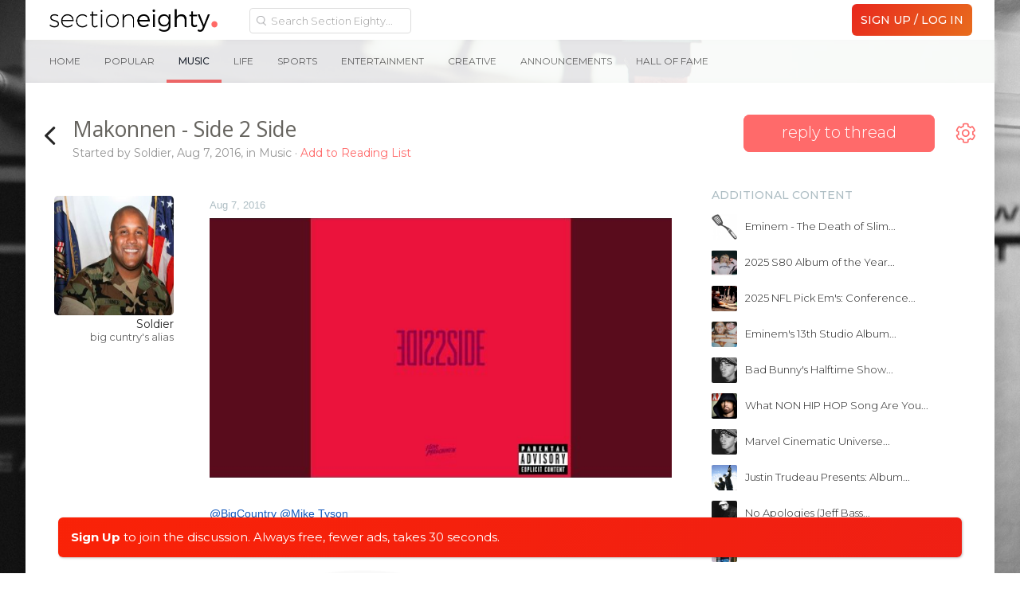

--- FILE ---
content_type: text/html; charset=UTF-8
request_url: https://forum.sectioneighty.com/makonnen-side-2-side.t61264
body_size: 18763
content:
<!DOCTYPE html>
<html id="XenForo" lang="en-US" dir="LTR" class="Public NoJs LoggedOut Sidebar  Responsive">
<head>



<script async src="https://pagead2.googlesyndication.com/pagead/js/adsbygoogle.js"></script>
<script>
     (adsbygoogle = window.adsbygoogle || []).push({
          google_ad_client: "null",
          enable_page_level_ads: true
     });
</script>



<!-- Global site tag (gtag.js) - Google Analytics -->
<script async src="https://www.googletagmanager.com/gtag/js?id=UA-145914878-1"></script>
<script>
  window.dataLayer = window.dataLayer || [];
  function gtag(){dataLayer.push(arguments);}
  gtag('js', new Date());

  gtag('config', 'UA-145914878-1');
</script>

<script data-ad-client="ca-pub-3742099950949330" async src="https://pagead2.googlesyndication.com/pagead/js/adsbygoogle.js"></script>




	<meta charset="utf-8" />
	<meta http-equiv="X-UA-Compatible" content="IE=Edge,chrome=1" />
	
		<meta name="viewport" content="width=device-width, initial-scale=1">
	
	
		<base href="https://forum.sectioneighty.com/" />
		<script>
			var _b = document.getElementsByTagName('base')[0], _bH = "https://forum.sectioneighty.com/";
			if (_b && _b.href != _bH) _b.href = _bH;
		</script>
	

	
    <title>Makonnen - Side 2 Side | Section Eighty</title>


	<noscript><style>.JsOnly, .jsOnly { display: none !important; }</style></noscript>
	<link rel="stylesheet" href="css.php?css=xenforo,form,public,c_user_icons,c_sxn_icons,loyalty,slyk&amp;style=19&amp;dir=LTR&amp;d=1767378695" />

	<link rel="stylesheet" href="css.php?css=account_portal_loy,bb_code,facebook,google,likes_summary,login_bar,message,message_user_info,navbarnodes_navbar_layout,navbarnodes_owlcarousel,notices,thread_view,tkStickySidebar_breadcrumb,twitter,wf_default,xt_animate,xt_custom,xt_font_fontawesome5,xt_font_ikons,xt_live_customiser&amp;style=19&amp;dir=LTR&amp;d=1767378695" />

	
	<script>
  (function(i,s,o,g,r,a,m){i['GoogleAnalyticsObject']=r;i[r]=i[r]||function(){
  (i[r].q=i[r].q||[]).push(arguments)},i[r].l=1*new Date();a=s.createElement(o),
  m=s.getElementsByTagName(o)[0];a.async=1;a.src=g;m.parentNode.insertBefore(a,m)
  })(window,document,'script','//www.google-analytics.com/analytics.js','ga');

  ga('create', 'UA-75665335-1', 'auto');
  ga('send', 'pageview');

</script>
		<script src="//ajax.googleapis.com/ajax/libs/jquery/1.11.0/jquery.min.js"></script>	
	
		<script>if (!window.jQuery) { document.write('<scr'+'ipt type="text/javascript" src="js/jquery/jquery-1.11.0.min.js"><\/scr'+'ipt>'); }</script>
		
	<script src="js/xenforo/xenforo.js?_v=ec478310"></script>
	<script src="js/themescorp/third_party/backstretch/2.0.4/jquery.backstretch.min.js?_v=ec478310"></script>
	<script src="js/xenforo/discussion.js?_v=ec478310"></script>
	<script src="js/ultranuke/advancednewposts/main.js?_v=ec478310"></script>
	<script src="styles/XenthemesAgile/xenforo/_custom/js/xt_boilerplate-min.js?_v=ec478310"></script>
	<script src="js/prefixess/font-awesome.js?_v=ec478310"></script>
	<script src="js/Nobita/NavbarNodes/owl.carousel.min.js?_v=ec478310"></script>

<script src="js/silvertails/giphy/extend.js?_v=ec478310"></script>
	
	













<script type="text/javascript">
var xt_live_customiser = true,
    xt_customiserExpiry = 365,
    xt_responsive_logo = false;
</script>





	<link rel="alternate" type="application/rss+xml" title="RSS feed for Section Eighty" href="forums/-/index.rss" />
	
	
	<link rel="canonical" href="https://forum.sectioneighty.com/makonnen-side-2-side.t61264" />
	<meta name="description" content="[MEDIA]

@BigCountry @Mike Tyson" />	<meta property="og:site_name" content="Section Eighty" />
	<meta property="og:image" content="https://forum.sectioneighty.com/data/avatars/m/7/7623.jpg?1625503405" />
	<meta property="og:image" content="https://forum.sectioneighty.com/styles/XenthemesAgile/xenforo/logo.og.png" />
	<meta property="og:type" content="article" />
	<meta property="og:url" content="https://forum.sectioneighty.com/makonnen-side-2-side.t61264" />
	<meta property="og:title" content="Makonnen - Side 2 Side" />
	<meta property="og:description" content="[MEDIA]

@BigCountry @Mike Tyson" />
	
	<meta property="fb:app_id" content="1411336915843920" />
	

<link href="//fonts.googleapis.com/css?family=Montserrat:300,400,400i,500,700" rel="stylesheet">

<link href="https://fonts.googleapis.com/css?family=Montserrat" rel="stylesheet">

<link rel="apple-touch-icon" sizes="57x57" href="/apple-icon-57x57.png">
<link rel="apple-touch-icon" sizes="60x60" href="/apple-icon-60x60.png">
<link rel="apple-touch-icon" sizes="72x72" href="/apple-icon-72x72.png">
<link rel="apple-touch-icon" sizes="76x76" href="/apple-icon-76x76.png">
<link rel="apple-touch-icon" sizes="114x114" href="/apple-icon-114x114.png">
<link rel="apple-touch-icon" sizes="120x120" href="/apple-icon-120x120.png">
<link rel="apple-touch-icon" sizes="144x144" href="/apple-icon-144x144.png">
<link rel="apple-touch-icon" sizes="152x152" href="/apple-icon-152x152.png">
<link rel="apple-touch-icon" sizes="180x180" href="/apple-icon-180x180.png">
<link rel="apple-touch-icon" href="ios-icon.png">
<link rel="icon" type="image/png" sizes="192x192"  href="/android-icon-192x192.png">
<link rel="icon" type="image/png" sizes="32x32" href="/favicon-32x32.png">
<link rel="icon" type="image/png" sizes="96x96" href="/favicon-96x96.png">
<link rel="icon" type="image/png" sizes="16x16" href="/favicon-16x16.png">
<link rel="manifest" href="/manifest.json">
<meta name="msapplication-TileColor" content="#ffffff">
<meta name="msapplication-TileImage" content="/ms-icon-144x144.png">
<meta name="theme-color" content="#ffffff">
<meta name="msapplication-square310x310logo" content="ms-icon-310x310.png">
<meta name="msapplication-square70x70logo" content="ms-icon-70x70.png">
<meta name="msapplication-square150x150logo" content="ms-icon-150x150.png">
<meta name="msapplication-wide310x150logo" content="ms-icon-310x150.png">

<meta name="keywords" content="Kendrick Lamar, Kanye West, Eminem, J cole, Drake, Young Thug, Best Hip hop forum">

</head>

<body class="node15 SelectQuotable">
<div id="overlay4menus"></div>







<div class="scroll-tray mobile_sm">
	<span class="ad_tray_top_desktop">
		<div class="rabbit1"></div>
			<div class="udm-inpage" style="display:inline-block;height:90px">
  <script>
    try {
      top.udm_inpage_sid = 20206;
    } catch (e) {
      console.warn("Error initializing udm inpage. Please verify you are not using an unfriendly iframe");
    }
  </script>
  <script src="https://bid.underdog.media/inpageLoader.js"></script>
</div>






		<div class="rabbit3">
			<span class="runrabbit">
				<a href="/login">Sign Up / Log In</a>
			</span>
		</div>
	</span>
	<span class="ad_tray_top_mobile">
		
	</span>
</div>

<script>
  var lastScrollTop = 0;
  var trayOpened = false;
  var pageLoadTime = new Date().getTime();

  window.addEventListener('scroll', function() {
    var currentScroll = window.pageYOffset || document.documentElement.scrollTop;
    var scrollTray = document.querySelector('.scroll-tray');
    var currentTime = new Date().getTime();
    var timeElapsed = (currentTime - pageLoadTime) / 1000; // Time elapsed since page load in seconds


    if (timeElapsed >= 1 && currentScroll > 310 && !trayOpened) {
      trayOpened = true;
      setTimeout(function() {
        scrollTray.style.top = '0';
      }, 300); // Delay of 300 milliseconds before opening the tray
    } else if (currentScroll <= 310 && trayOpened) {
      trayOpened = false;
      scrollTray.style.top = '-105px'; // Hide tray
    }
  });
</script>










	
		

<script>
	XenForo.LoginBar = function(a){};
</script>

<div id="loginBar" class="xt-dialog-login">	
	<span class="helper"></span>
	
</div>
	


<div class="xt-wrapper boxed">
  <section class="top-bar">
    <div class="pageWidth">
      <div class="pageContent headerFlex">
       <div class="headerLogoBox headerFlexItem">
        <a href="/">
	  <img class="headerLogo" src="styles/XenthemesAgile/images30/logos/logoDay.png" alt="Section Eighty" />
        </a>
       </div>
       <i class="fa fa-bars mobileLeftMenuTrigger"></i>

<div class="headerFlexItem mobileLeftMenu" id="dope_hamburger">

<div id="portalSearchBar" class="Menu JsOnly primaryContent">
	<span id="QuickSearchPlaceholder" title="Search" class="hide">Search</span>
	<fieldset id="QuickSearch" class="show active">
        <form action="search/search" method="post" class="formPopup headerSearch">
           <div class="primaryControls">
         		<input type="text" name="keywords" value="" class="textCtrl" placeholder="Search Section Eighty..." results="0" title="Enter your search and hit enter" id="QuickSearchQuery">
            </div>
 
	        <input type="hidden" name="_xfToken" value="">
        </form>
    </fieldset>
	
	<ul class="advsearch">
		<li class="navTab search SearchTrigger">
			<a href="search/" id="changePlaceholder" rel="Menu" class="navLink NoPopupGadget SearchPopup" title="Search">
				<i class="fa fa-chevron-circle-down"></i>
			</a>
		</li>
	</ul>
	
</div>


		<div class="dope_hotdog guestspacing">


<ul class="sxnspacer">
<a href="login/" class="<xen:comment>OverlayTrigger</xen:comment> concealed noOutline">
<li class="hotdogsignup">
Sign Up / Log In
</li>
</a>
</ul>







<ul class="sxnspacer">
<a href="/music.f15" class="active"><li>Music</li></a>


	
<a href="/life.f32" class=""><li>Life</li></a>
<a href="/sports.f30" class=""><li>Sports</li></a>
<a href="/entertainment.f29" class=""><li>Entertainment</li></a>
<a href="/creative.f84" class=""><li>Creative</li></a>

</ul>




<ul class="sxnender">



<a href="/issues-announcements.f81" class=""><li>Announcements</li></a>
<a href="/hall-of-fame.f116" class=""><li>Hall Of Fame</li></a>



</ul>




</div>
	


<div class="top-links">
<ul>






				
					
				

				


</ul>
</div>

</div>

	<div class="primary-nav">
		



		

<ul class="visitorTabs">

	


	<!-- donate -->


	<!-- new forum link -->

	<li class="navTab discussTab">
	
	
	
	</li>





	<!-- conversations popup -->
	
	


	<!-- alerts popup -->

	
	<!-- account -->

         
				 <h3 id="loginBarHandle">
					<label for="LoginControl"><a href="login/" class="<xen:comment>OverlayTrigger</xen:comment> concealed noOutline signup"><span class="signupdeskie">Sign Up / Log In</span><span class="signupmobie">Join</span></a></label>
				</h3>
					</span>

				
			</strong>
			<strong class="itemCount ResponsiveOnly Zero"
				id="VisitorExtraMenu_Counter">
				
				<span class="arrow"></span>
			</strong>
		</a>

		<div class="Menu JsOnly" id="AccountMenu">
		
			<div class="primaryContent menuHeader">
				<div class="avyArea">
				<a class="avatar Av0l NoOverlay plainImage" title="View your profile" data-avatarhtml="true"><span class="img l" style="background-image: url('styles/XenthemesAgile/xenforo/avatars/avatar_l.png')"></span></a>
				<a href="account/avatar" class="OverlayTrigger dropdownAvyChanger" title="Change your avatar"><i class="fa fa-pencil"></i></a>
				</div>
				<h3><a href="members/0/" class="concealed" title="View your profile"><a class="username" dir="auto" itemprop="name"></a></a><a title="Change Username" href="account/change-username"><i class='fa fa-pencil'></a></i></h3>

				<div class="muted">Guest  <i class='fa fa-pencil'></i></div>

				




				<form method="post" class="xenForm personalDetailsForm AutoValidator accountDropdown" action="account/personal-details-save" data-fieldValidatorUrl="account/validate-field.json">

							<fieldset>


										<dl class="ctrlUnit">
											
											<dd>
												<input type="text" name="custom_title" value="" id="ctrl_custom_title" class="textCtrl" />
												
											</dd>
										</dl>


							</fieldset>

										<dl class="ctrlUnit submitUnit">
												<dt></dt>
												<dd><input id="saveTitle" type="submit" name="save" value="Save" accesskey="s" class="button primary" /><input id="cancelTitle" type="button" name="cancel" value="Cancel" class="button primary" /></dd>

										</dl>

					<input type="hidden" name="_xfToken" value="" />
				</form>
				<div style="clear: both;"></div>
				<ul class="links">
				

				</ul>
				<script type="text/javascript">
					$("#AccountMenu .muted").click(function(){
					    $(".accountDropdown").toggle();
					    $("#AccountMenu #ctrl_custom_title").focus();
					    $('#AccountMenu .submitUnit').toggle();
					    $(this).toggle();
					});

					$("#saveTitle").click(function(){
					    $(".accountDropdown").toggle();
					    $("#AccountMenu .muted").html('Changes saved!');
					    $("#AccountMenu .muted").toggle();
					    $('#AccountMenu .submitUnit').toggle();
					});

					$("#cancelTitle").click(function(){
				            var currentStatus = $('#ctrl_custom_title').text();
					    $(".accountDropdown").toggle();
					    $("#AccountMenu .muted").toggle();
					    $('#AccountMenu .submitUnit').toggle();
					    $("#AccountMenu #ctrl_custom_title").blur();
					});

				</script>
			</div>
			
			<div class="menuColumns secondaryContent">
				<ul class="col1 blockLinksList">
				
					 

           				

<!-- mobile alerts start -->				

<li>


</li>

<!-- mobile alerts end -->


<!-- mobile inbox start -->

<li>
	

</li>

<!-- mobile inbox end -->

					<li><a href="members/.0"><i class="fas fa-user"></i> Profile</a></li>
					<li><a href="account/join-user-groups" class="mtnsnsmiles"><i class="fas fa-users"></i> Mention Groups</a></li>
					

					<li><a href="account/ignored"><i class="fas fa-ban"></i> Ignore List</a></li>
					<li><a href="account/emoticons" class="mtnsnsmiles"><i class="fas fa-smile"></i> Custom Smilies</a></li>
					
					<li class="menureadlistdeskie"><a href="watched/threads/all"><i class="fas fa-list-ul"></i> Reading List</a></li>
					<li class="menureadlistmobile"><a href="forums/ReadingList"><i class="fas fa-list-ul"></i> Reading List</a></li>
					
					
					<li class="menudonate"><a href="donate/"><i class="fas fa-gift"></i> Upgrade/Donate</a></li>
					


	<script type="text/javascript">
		//Change the placeholder and disabled on page load
		$(document).ready(function() {
			if($('#searchBar').css('display') == 'block') {
				$('#QuickSearchQuery').attr('placeholder','Additional Search Options');
				$('#QuickSearchQuery').prop('disabled', true);
				$('#QuickSearchQuery').val('');
			} else {
				$('#QuickSearchQuery').attr('placeholder','Search Section Eighty...');
				$('#QuickSearchQuery').prop('disabled', false );
			}
		});

		//Change the placeholder and disabled when clicking the down arrow
		var changePlaceholder = $('#changePlaceholder');

    	changePlaceholder.on('click', function(e) {
    		var mainSearchBar = $('.headerSearch #QuickSearchQuery');
    		var currentSearch = $('.headerSearch #QuickSearchQuery').val();
    		var popupSearch = $('.advSearch #QuickSearchQuery');
    		var currentPSearch = $('.advSearch #QuickSearchQuery').val();
    		var moreLess = $('#changePlaceholder .fa-chevron-circle-down');

        	if($('#searchBar').css('display') == 'block') {
			mainSearchBar.attr('placeholder','Search Section Eighty...');
			mainSearchBar.prop('disabled', false );
			mainSearchBar.removeClass('nomag');
			mainSearchBar.val(currentPSearch);
			moreLess.removeClass('rotatedMoreLess');

			setTimeout(function(){
			    mainSearchBar.focus();
			}, 0);

		} else {
			mainSearchBar.attr('placeholder','Additional Search Options');
			mainSearchBar.prop('disabled', true );
			mainSearchBar.addClass('nomag');
			popupSearch.val(currentSearch);
			mainSearchBar.val('');
			moreLess.addClass('rotatedMoreLess');

			setTimeout(function(){
			    popupSearch.focus();
			}, 0);
			}
    	});

		//Change the placeholder and disabled when clicking out of #searchBar
		$(document).mouseup(function (e)
		{
		    var container = $('#searchBar');
		    var moreLess = $('#changePlaceholder .fa-chevron-circle-down');

		    if (!container.is(e.target) // if the target of the click isn't the #searchBar container
		        && container.has(e.target).length === 0) // ... nor a descendant of the #searchBar container
		    {
		        $('#QuickSearchQuery').attr('placeholder','Search Section Eighty...');
				$('#QuickSearchQuery').prop('disabled', false );
				$('#QuickSearchQuery').removeClass('nomag');
				moreLess.removeClass('rotatedMoreLess');
		    }
		});



		$('.mobileLeftMenuTrigger').on('click touch', function () {
			$('.mobileLeftMenu').toggleClass('opened');
			//$(this).toggleClass('fa-bars fa-times');
		});

	</script>




				
				
				
					
					
				
					
				
				</ul>
			</div>
			


			
		</div>
	</li>

		<!-- search -->
	

	<!-- reviews popup -->



	
</ul>
<script>
$(function() {

	if ((window.location.href === ("https://forum.sectioneighty.com/")) ||
	    (window.location.href === ("http://sandbox.sectioneighty.com/")) ||
	    (window.location.href === ("sandbox.sectioneighty.com")) ||
	    (window.location.href.indexOf(".f") > -1) ||
	    (window.location.href.indexOf(".t") > -1)) {
	    $('.navTab.discussTab').addClass('navTab--active');
	}

	if (window.location.href.indexOf("sectioneighty.com/conversations") > -1) {
	    $('.navTab.inbox').addClass('navTab--active');
	}

	if (window.location.href.indexOf("sectioneighty.com/account/alerts") > -1) {
	    $('.navTab.alerts').addClass('navTab--active');
	}

});
</script>




	</div>

</div>




		</div>
</section>

	<div id="headerMover">
		<div id="headerProxy"></div>
<!-- :: Xenthemes Message :: -->




	<div id="content" class="thread_view">
		<div class="pageWidth">
			<div class="pageContent music">
				<!-- main content area -->
				

				
					<div class="mainContainer">

						<div class="mainContent">
						

						
							
<script>
  (function(i,s,o,g,r,a,m){i['GoogleAnalyticsObject']=r;i[r]=i[r]||function(){
  (i[r].q=i[r].q||[]).push(arguments)},i[r].l=1*new Date();a=s.createElement(o),
  m=s.getElementsByTagName(o)[0];a.async=1;a.src=g;m.parentNode.insertBefore(a,m)
  })(window,document,'script','//www.google-analytics.com/analytics.js','ga');

  ga('create', 'UA-57191307-2', 'auto');
  ga('send', 'pageview');

</script>

							


							<!--[if lt IE 8]>
								<p class="importantMessage">You are using an out of date browser. It  may not display this or other websites correctly.<br />You should upgrade or use an <a href="https://www.google.com/chrome/browser/" target="_blank">alternative browser</a>.</p>
							<![endif]-->

							
							


	
	
	<div class="FloatingContainer Notices">
		
			<div class="DismissParent Notice notice_36 " data-notice="36" data-delay-duration="2000" data-display-duration="0" data-auto-dismiss="0">
				<div class="floatingItem floatingRainbow">
					
					
					<div class=" ">
						<div class="Rainbowwrapper"><a href="login/" class="concealed noOutline signup">Sign Up</a> <a href="login/" class="concealed noOutline signup noundies">to join the discussion.  Always free, fewer ads, takes 30 seconds.</a></div>
					</div>
				</div>
			</div>
		
	</div>

							
							<div class="topadpadding">
							
							</div>




<div class="adsfordesktoppadding">

<div class="udm-inpage" style="display:inline-block" data-sizes="728x90,970x90,320x50,320x100,300x250,336x280,970x250">
  <script>
    try {
      top.udm_inpage_sid = 20206;
    } catch (e) {
      console.warn("Error initializing udm inpage. Please verify you are not using an unfriendly iframe");
    }
  </script>
  <script src="https://bid.underdog.media/inpageLoader.js"></script>
</div>

</div>








	



							
							
								<!-- h1 title, description -->
								<div class="thread-sidebar mobile">

<div class="pageNavLinkGroup">
	<div class="linkGroup SelectionCountContainer threadMenu">
	      <div class="replyToThread">
		
<a href="/login" onclick="window.location.hash = 'QuickReply';" class="replyToThread" title="Reply to thread"><span>reply to thread</span></a>




	      </div>
		
			<div class="Popup">
				<a rel="Menu"><i class="fal fa-cog"></i></a>
				<div class="Menu Menu2">
				
					
					<div class="primaryContent menuHeader"><h3>Thread Tools</h3></div>
					<ul class="secondaryContent blockLinksList">
						
<li><a href="t61264/best-posts">Best Posts</a></li>


							
							<li><a href="t61264unread" class="OverlayTrigger text distinct unreadLink">Go to First Unread</a></li>



							
							
							
							
							
							
							
						
					</ul>
					
					
					<form class="InlineModForm sectionFooter">

					</form>

					<form class="InlineModForm sectionFooter">

</form>
					
				
				</div>
			</div>
		




</div>
	
	
	

	


	
</div>
</div>







								<div class="titleBar">
								<div class="icon-section">
									
										<a href="f15" title="Back to Music Section"><i class="fal fa-angle-left"></i></a>
									

								</div>
								<div>
									
										
											
												
											
										<h1>Makonnen - Side 2 Side</h1>

										
										<p id="pageDescription" class="muted ">
	Started by <a href="members/soldier.7623/" class="username" dir="auto">Soldier</a>, <span class="DateTime" title="Aug 7, 2016 at 2:52 PM">Aug 7, 2016</span>, in <a href="music.f15">Music </a>

											<span class="readunread">
													<a href="t61264/watch-confirm/" class="OverlayTrigger Watch" data-cacheOverlay="false">
														<span>
															Add to Reading List
														</span>
													</a>
											</span>
										</p>
										
									
								</div>
								</div>
							
							
							<!-- main template -->
							
	



							














<div id="overlay4mtns"></div>
<div id="overlay4mtns2"></div>


	
	<style>body{ background:url(styles/XenthemesAgile/images/bg/music.png) no-repeat !important; background-color: #ffffff !important; }</style>
	






















				

				








	



    <span id="tc_nbic_present" style="display:none;">-</span>
    
    <script type="text/javascript">
    $(document).ready(function() {
        $.backstretch('styles/XenthemesAgile/images/bg/music.png');
        
    });
    </script>







<div class="thread-columns">













<form action="inline-mod/post/switch" method="post"
	class="InlineModForm section"
	data-cookieName="posts"
	data-controls="#InlineModControls"
	data-imodOptions="#ModerationSelect option">

	<ol class="messageList" id="messageList">
		
		
			
				


<li id="post-1809913" class="message   " data-author="Soldier">

	







<div class="messageUserInfo" itemscope="itemscope" itemtype="http://data-vocabulary.org/Person">	
<div class="messageUserBlock ">
	
	
	


		<div class="avatarHolder">
			<span class="helper"></span>
			
			<a href="members/soldier.7623/" class="avatar Av7623l" data-avatarhtml="true"><img src="data/avatars/l/7/7623.jpg?1625503405" width="192" height="192" alt="Soldier" /></a>
			
			<!-- slot: message_user_info_avatar -->		



	
		
	

	
	
	

	
	
	
	
	
	



			
	<div class="userInfoHover">
		<div class="extraUserInfo">
			
			<div class="usericons">
			<a href="members/Soldier.7623" target="_blank"><i class="fa fa-user"></i></a><a href="conversations/add?to=Soldier" class="OverlayTrigger"><i class="fa fa-envelope"></i></a>
			</div>
			
			
				<div class="userstats">
				
				
				
					<dl class="pairsJustified">
						<dt>Posts: <span><a href="members/Soldier.7623/#PostAreas" class="concealed" rel="nofollow">29,047</a></span></dt>
						
					</dl>
				
				
				
					<dl class="pairsJustified">
						<dt>Likes: <span><a href="members/Soldier.7623/#mostLikedContent-post" class="concealed" rel="nofollow">55,347</a></span></dt>
						
					</dl>
				
				
				
					<dl class="pairsJustified">
						<dt>Joined: <span>Mar 26, 2011</span></dt>
						
					</dl>
				
				
				
			
				
				
				
				
				
			
				
				</div>		
						
			
			
	
				
					
				
					
				
					
				
					
				
					
				
					
				
					
				
					
				
					
				
					
				
					
				
					
				
					
				
					
				
					
				
					
				
				
			
			
			
		</div>
		
	
		</div>
	

	</div>



	



	<p>
         <div class="userNameTitle">
                             

         <span class="userText">
          <span class="additivegoods">

          
	
	
	
	
	
	

          

          
          



		

          
            <a href="members/soldier.7623/" class="username" dir="auto" itemprop="name">Soldier</a>
            
            
            <!-- slot: message_user_info_text -->
           </span>
        
       </span>
        
        <em class="userTitle" itemprop="title">big cuntry's alias</em>
        </div>
	</p>
		



	<span class="arrow"><span></span></span>

</div>
</div>

	<div class="messageInfo primaryContent">
		
		
		
		
		
		
		<div class="messageContent">		
			<article>
				<blockquote class="messageText SelectQuoteContainer ugc baseHtml">
					
					<span class="desktopPermalink datePermalink"><span class="DateTime" title="Aug 7, 2016 at 2:52 PM">Aug 7, 2016</span></span>
					<div class="slyktest0"><span data-s9e-mediaembed="youtube" style="display:inline-block;width:100%;max-width:640px"><span style="display:block;overflow:hidden;position:relative;padding-bottom:56.25%"><iframe allowfullscreen="" scrolling="no" style="background:url(https://i.ytimg.com/vi/PuwdzecaTl8/hqdefault.jpg) 50% 50% / cover;border:0;height:100%;left:0;position:absolute;width:100%" src="https://www.youtube.com/embed/PuwdzecaTl8"></iframe></span></span><br />
<br />
<a href="https://forum.sectioneighty.com/members/11488/" class="username" data-user="11488, @BigCountry">@BigCountry</a> <a href="https://forum.sectioneighty.com/members/27/" class="username" data-user="27, @Mike Tyson">@Mike Tyson</a></div>
                    <script type="text/javascript">
			var slykcount0 = $('.slyktest0').text().length;
                        if (slykcount0 < 1) {                                
                                if ($(".mceSmilie")[0]){
				   $('.slyktest0 .mceSmilie').addClass('mceSmilieBIG').removeClass('mceSmilie');
				} else if ($(".mceSmilieSprite")[0]){
				   $('.mceSmilieSprite').addClass('mceSmilieSpriteBIG').removeClass('mceSmilieSprite');
				} else {
				}
			}
			console.log("post 0:" + $('.slyktest0').text().length);
                     </script>
					<div class="messageTextEndMarker">&nbsp;</div>
				</blockquote>
			</article>
			
			
		</div>
		
		
		
		
		
		
		
				
		<div class="messageMeta ToggleTriggerAnchor">
			
			<div class="privateControls">
				
				<a href="makonnen-side-2-side.t61264" title="Permalink" class="item muted postNumber hashPermalink OverlayTrigger" data-href="posts/1809913/permalink">#1</a>
				
			</div>
			

			<div class="publicControls">	

			
							
				
				
				
				
				
				
					<div class="likeGroup">
					
						<span class="LikeLink item control LikeLinkMe"><a href="login/" class=" concealed noOutline signup"><i class="far fa-heart"></i></a></span><span class="LikeLabel"></span><span class="likesembedme" title=""><a href="login/" class=" theLikes likesembedmedesktop">4</a>
					
					
						
						<div class="desktopLikesSum likesSummary secondaryContent">
							<span class="LikeText">
								<a href="members/dkc.11488/" class="username" dir="auto">DKC</a>, <a href="members/tarvis-scatt.27095620/" class="username" dir="auto">Tarvis Scatt</a>, <a href="members/mike-tyson.27/" class="username" dir="auto">Mike Tyson</a> and <a href="" class="OverlayTrigger">1 other person</a> like this.
							</span>
						</div>
					
					
					</span>
					<a href="posts/1809913/likes" class="OverlayTrigger theLikes likesembedmemobile">4</a>
					
					</div>
				
				
				
			</div>
		</div>
	
		
		<div id="likes-post-1809913">
	
	<div class="desktopPPLikesSum likesSummary secondaryContent">
		<span class="LikeText">
			<a href="members/dkc.11488/" class="username" dir="auto">DKC</a>, <a href="members/tarvis-scatt.27095620/" class="username" dir="auto">Tarvis Scatt</a>, <a href="members/mike-tyson.27/" class="username" dir="auto">Mike Tyson</a> and <a href="posts/1809913/likes" class="OverlayTrigger">1 other person</a> like this.
		</span>
	</div>
</div>
	</div>

	
	
	


<div class="firstpostad">

<div class="udm-inpage-scroll-area sxn80btp" style="width: 100%; min-width: 300px; height: 100%; min-height: 600px;">
    <div class="udm-inpage dogDvM" style="position: sticky;" data-adhesion="true">
        <script>
            try {
                top.udm_inpage_sid = 20206
            } catch (e) {
                console.warn('Error initializing udm inpage. Please verify you are not using an unfriendly iframe')
            }
        </script>
        <script src="https://bid.underdog.media/inpageLoader.js"></script>

    </div>
</div>
<div class="sxn80btp_signup">(This ad goes away when <a href="/login">signing up</a>)</div>









</div>




<span class="item muted npdeskieOS">
	<a href="conversations/message" class="datePermalink"><span class="DateTime" title="Jan 27, 2026 at 3:37 AM">Jan 27, 2026</span></a>
</span>
</li>

			
		
			
				


<li id="post-1809915" class="message   " data-author="The Gooch">

	







<div class="messageUserInfo" itemscope="itemscope" itemtype="http://data-vocabulary.org/Person">	
<div class="messageUserBlock ">
	
	
	


		<div class="avatarHolder">
			<span class="helper"></span>
			
			<a href="members/the-gooch.27095343/" class="avatar Av27095343l" data-avatarhtml="true"><img src="data/avatars/l/27095/27095343.jpg?1506659159" width="192" height="192" alt="The Gooch" /></a>
			
			<!-- slot: message_user_info_avatar -->		



	
		
	

	
	
	

	
	
	
	
	
	



			
	<div class="userInfoHover">
		<div class="extraUserInfo">
			
			<div class="usericons">
			<a href="members/The Gooch.27095343" target="_blank"><i class="fa fa-user"></i></a><a href="conversations/add?to=The+Gooch" class="OverlayTrigger"><i class="fa fa-envelope"></i></a>
			</div>
			
			
				<div class="userstats">
				
				
				
					<dl class="pairsJustified">
						<dt>Posts: <span><a href="members/The Gooch.27095343/#PostAreas" class="concealed" rel="nofollow">3,698</a></span></dt>
						
					</dl>
				
				
				
					<dl class="pairsJustified">
						<dt>Likes: <span><a href="members/The Gooch.27095343/#mostLikedContent-post" class="concealed" rel="nofollow">8,542</a></span></dt>
						
					</dl>
				
				
				
					<dl class="pairsJustified">
						<dt>Joined: <span>Dec 15, 2015</span></dt>
						
					</dl>
				
				
				
			
				
				
				
				
				
					<dl class="pairsJustified">
						<dt>Location: <span><a href="misc/location-info?location=Hillbillyville%2C+NC" target="_blank" rel="nofollow" itemprop="address" class="concealed">Hillbillyville, NC</a></span></dt>
						
					</dl>
				
			
				
				</div>		
						
			
			
	
				
					
				
					
				
					
				
					
				
					
				
					
				
					
				
					
				
					
				
					
				
					
				
					
				
					
				
					
				
					
				
					
				
				
			
			
			
		</div>
		
	
		</div>
	

	</div>



	



	<p>
         <div class="userNameTitle">
                             

         <span class="userText">
          <span class="additivegoods">

          
	
	
	
	
	
	

          

          
          



		

          
            <a href="members/the-gooch.27095343/" class="username" dir="auto" itemprop="name">The Gooch</a>
            
            
            <!-- slot: message_user_info_text -->
           </span>
        
       </span>
        
        <em class="userTitle" itemprop="title">Gucci FlipFlops (aka Rap Game's Steven Adams)</em>
        </div>
	</p>
		



	<span class="arrow"><span></span></span>

</div>
</div>

	<div class="messageInfo primaryContent">
		
		
		
		
		
		
		<div class="messageContent">		
			<article>
				<blockquote class="messageText SelectQuoteContainer ugc baseHtml">
					
					<span class="desktopPermalink datePermalink"><span class="DateTime" title="Aug 7, 2016 at 2:55 PM">Aug 7, 2016</span></span>
					<div class="slyktest1">Is makonnen on the comeback? Drink more water 6 was disappointing</div>
                    <script type="text/javascript">
			var slykcount1 = $('.slyktest1').text().length;
                        if (slykcount1 < 1) {                                
                                if ($(".mceSmilie")[0]){
				   $('.slyktest1 .mceSmilie').addClass('mceSmilieBIG').removeClass('mceSmilie');
				} else if ($(".mceSmilieSprite")[0]){
				   $('.mceSmilieSprite').addClass('mceSmilieSpriteBIG').removeClass('mceSmilieSprite');
				} else {
				}
			}
			console.log("post 1:" + $('.slyktest1').text().length);
                     </script>
					<div class="messageTextEndMarker">&nbsp;</div>
				</blockquote>
			</article>
			
			
		</div>
		
		
		
		
		
		
		
				
		<div class="messageMeta ToggleTriggerAnchor">
			
			<div class="privateControls">
				
				<a href="makonnen-side-2-side.t61264#post-1809915" title="Permalink" class="item muted postNumber hashPermalink OverlayTrigger" data-href="posts/1809915/permalink">#2</a>
				
			</div>
			

			<div class="publicControls">	

			
							
				
				
				
				
				
				
					<div class="likeGroup">
					
						<span class="LikeLink item control LikeLinkMe"><a href="login/" class=" concealed noOutline signup"><i class="far fa-heart"></i></a></span><span class="LikeLabel"></span><span class="likesembedme" title=""><a href="login/" class=" theLikes likesembedmedesktop">0</a>
					
					
					
					</span>
					<a href="posts/1809915/likes" class="OverlayTrigger theLikes likesembedmemobile">0</a>
					
					</div>
				
				
				
			</div>
		</div>
	
		
		<div id="likes-post-1809915"></div>
	</div>

	
	
	




<span class="item muted npdeskieOS">
	<a href="conversations/message" class="datePermalink"><span class="DateTime" title="Jan 27, 2026 at 3:37 AM">Jan 27, 2026</span></a>
</span>
</li>

			
		
			
				


<li id="post-1809917" class="message   " data-author="Soldier">

	







<div class="messageUserInfo" itemscope="itemscope" itemtype="http://data-vocabulary.org/Person">	
<div class="messageUserBlock ">
	
	
	


		<div class="avatarHolder">
			<span class="helper"></span>
			
			<a href="members/soldier.7623/" class="avatar Av7623l" data-avatarhtml="true"><img src="data/avatars/l/7/7623.jpg?1625503405" width="192" height="192" alt="Soldier" /></a>
			
			<!-- slot: message_user_info_avatar -->		



	
		
	

	
	
	

	
	
	
	
	
	



			
	<div class="userInfoHover">
		<div class="extraUserInfo">
			
			<div class="usericons">
			<a href="members/Soldier.7623" target="_blank"><i class="fa fa-user"></i></a><a href="conversations/add?to=Soldier" class="OverlayTrigger"><i class="fa fa-envelope"></i></a>
			</div>
			
			
				<div class="userstats">
				
				
				
					<dl class="pairsJustified">
						<dt>Posts: <span><a href="members/Soldier.7623/#PostAreas" class="concealed" rel="nofollow">29,047</a></span></dt>
						
					</dl>
				
				
				
					<dl class="pairsJustified">
						<dt>Likes: <span><a href="members/Soldier.7623/#mostLikedContent-post" class="concealed" rel="nofollow">55,347</a></span></dt>
						
					</dl>
				
				
				
					<dl class="pairsJustified">
						<dt>Joined: <span>Mar 26, 2011</span></dt>
						
					</dl>
				
				
				
			
				
				
				
				
				
			
				
				</div>		
						
			
			
	
				
					
				
					
				
					
				
					
				
					
				
					
				
					
				
					
				
					
				
					
				
					
				
					
				
					
				
					
				
					
				
					
				
				
			
			
			
		</div>
		
	
		</div>
	

	</div>



	



	<p>
         <div class="userNameTitle">
                             

         <span class="userText">
          <span class="additivegoods">

          
	
	
	
	
	
	

          

          
          



		

          
            <a href="members/soldier.7623/" class="username" dir="auto" itemprop="name">Soldier</a>
            
            
            <!-- slot: message_user_info_text -->
           </span>
        
       </span>
        
        <em class="userTitle" itemprop="title">big cuntry's alias</em>
        </div>
	</p>
		



	<span class="arrow"><span></span></span>

</div>
</div>

	<div class="messageInfo primaryContent">
		
		
		
		
		
		
		<div class="messageContent">		
			<article>
				<blockquote class="messageText SelectQuoteContainer ugc baseHtml">
					
					<span class="desktopPermalink datePermalink"><span class="DateTime" title="Aug 7, 2016 at 2:56 PM">Aug 7, 2016</span></span>
					<div class="slyktest2"><div class="bbCodeBlock bbCodeQuote" data-author="Gucci FlipFlops">
	<aside>
		
			<div class="attribution type">
				
				<a href="goto/post?id=1809915#post-1809915" class="AttributionLink">
				Gucci FlipFlops said
				</a>
				
			</div>
		
		<blockquote class="quoteContainer"><div class="quote">Is makonnen on the comeback? Drink more water 6 was disappointing</div><div class="quoteExpand">Click to expand...</div></blockquote>
	</aside>
</div>idk he seemed depressed in these two 10 minutes freestyles he dropped like 2 months ago, he said he might retire or some s--- in them too. I thought DMW6 was solid.</div>
                    <script type="text/javascript">
			var slykcount2 = $('.slyktest2').text().length;
                        if (slykcount2 < 1) {                                
                                if ($(".mceSmilie")[0]){
				   $('.slyktest2 .mceSmilie').addClass('mceSmilieBIG').removeClass('mceSmilie');
				} else if ($(".mceSmilieSprite")[0]){
				   $('.mceSmilieSprite').addClass('mceSmilieSpriteBIG').removeClass('mceSmilieSprite');
				} else {
				}
			}
			console.log("post 2:" + $('.slyktest2').text().length);
                     </script>
					<div class="messageTextEndMarker">&nbsp;</div>
				</blockquote>
			</article>
			
			
		</div>
		
		
		
		
		
		
		
				
		<div class="messageMeta ToggleTriggerAnchor">
			
			<div class="privateControls">
				
				<a href="makonnen-side-2-side.t61264#post-1809917" title="Permalink" class="item muted postNumber hashPermalink OverlayTrigger" data-href="posts/1809917/permalink">#3</a>
				
			</div>
			

			<div class="publicControls">	

			
							
				
				
				
				
				
				
					<div class="likeGroup">
					
						<span class="LikeLink item control LikeLinkMe"><a href="login/" class=" concealed noOutline signup"><i class="far fa-heart"></i></a></span><span class="LikeLabel"></span><span class="likesembedme" title=""><a href="login/" class=" theLikes likesembedmedesktop">3</a>
					
					
						
						<div class="desktopLikesSum likesSummary secondaryContent">
							<span class="LikeText">
								<a href="members/dkc.11488/" class="username" dir="auto">DKC</a>, <a href="members/mike-tyson.27/" class="username" dir="auto">Mike Tyson</a> and <a href="members/the-gooch.27095343/" class="username" dir="auto">The Gooch</a> like this.
							</span>
						</div>
					
					
					</span>
					<a href="posts/1809917/likes" class="OverlayTrigger theLikes likesembedmemobile">3</a>
					
					</div>
				
				
				
			</div>
		</div>
	
		
		<div id="likes-post-1809917">
	
	<div class="desktopPPLikesSum likesSummary secondaryContent">
		<span class="LikeText">
			<a href="members/dkc.11488/" class="username" dir="auto">DKC</a>, <a href="members/mike-tyson.27/" class="username" dir="auto">Mike Tyson</a> and <a href="members/the-gooch.27095343/" class="username" dir="auto">The Gooch</a> like this.
		</span>
	</div>
</div>
	</div>

	
	
	




<span class="item muted npdeskieOS">
	<a href="conversations/message" class="datePermalink"><span class="DateTime" title="Jan 27, 2026 at 3:37 AM">Jan 27, 2026</span></a>
</span>
</li>

			
		
			
				


<li id="post-1810306" class="message   " data-author="JG2">

	







<div class="messageUserInfo" itemscope="itemscope" itemtype="http://data-vocabulary.org/Person">	
<div class="messageUserBlock ">
	
	
	


		<div class="avatarHolder">
			<span class="helper"></span>
			
			<a href="members/jg2.27091969/" class="avatar Av27091969l" data-avatarhtml="true"><img src="data/avatars/l/27091/27091969.jpg?1470074918" width="192" height="192" alt="JG2" /></a>
			
			<!-- slot: message_user_info_avatar -->		



	
		
	

	
	
	

	
	
	
	
	
	



			
	<div class="userInfoHover">
		<div class="extraUserInfo">
			
			<div class="usericons">
			<a href="members/JG2.27091969" target="_blank"><i class="fa fa-user"></i></a><a href="conversations/add?to=JG2" class="OverlayTrigger"><i class="fa fa-envelope"></i></a>
			</div>
			
			
				<div class="userstats">
				
				
				
					<dl class="pairsJustified">
						<dt>Posts: <span><a href="members/JG2.27091969/#PostAreas" class="concealed" rel="nofollow">5,964</a></span></dt>
						
					</dl>
				
				
				
					<dl class="pairsJustified">
						<dt>Likes: <span><a href="members/JG2.27091969/#mostLikedContent-post" class="concealed" rel="nofollow">7,319</a></span></dt>
						
					</dl>
				
				
				
					<dl class="pairsJustified">
						<dt>Joined: <span>Jun 5, 2015</span></dt>
						
					</dl>
				
				
				
			
				
				
				
				
				
			
				
				</div>		
						
			
			
	
				
					
				
					
				
					
				
					
				
					
				
					
				
					
				
					
				
					
				
					
				
					
				
					
				
					
				
					
				
					
				
					
				
				
			
			
			
		</div>
		
	
		</div>
	

	</div>



	



	<p>
         <div class="userNameTitle">
                             

         <span class="userText">
          <span class="additivegoods">

          
	
	
	
	
	
	

          

          
          



		

          
            <a href="members/jg2.27091969/" class="username" dir="auto" itemprop="name">JG2</a>
            
            
            <!-- slot: message_user_info_text -->
           </span>
        
       </span>
        
        <em class="userTitle" itemprop="title">Thugger Lover</em>
        </div>
	</p>
		



	<span class="arrow"><span></span></span>

</div>
</div>

	<div class="messageInfo primaryContent">
		
		
		
		
		
		
		<div class="messageContent">		
			<article>
				<blockquote class="messageText SelectQuoteContainer ugc baseHtml">
					
					<span class="desktopPermalink datePermalink"><span class="DateTime" title="Aug 7, 2016 at 7:19 PM">Aug 7, 2016</span></span>
					<div class="slyktest3">DMW 4 is a classic. Wish he didn&#039;t fall off.</div>
                    <script type="text/javascript">
			var slykcount3 = $('.slyktest3').text().length;
                        if (slykcount3 < 1) {                                
                                if ($(".mceSmilie")[0]){
				   $('.slyktest3 .mceSmilie').addClass('mceSmilieBIG').removeClass('mceSmilie');
				} else if ($(".mceSmilieSprite")[0]){
				   $('.mceSmilieSprite').addClass('mceSmilieSpriteBIG').removeClass('mceSmilieSprite');
				} else {
				}
			}
			console.log("post 3:" + $('.slyktest3').text().length);
                     </script>
					<div class="messageTextEndMarker">&nbsp;</div>
				</blockquote>
			</article>
			
			
		</div>
		
		
		
		
		
		
		
				
		<div class="messageMeta ToggleTriggerAnchor">
			
			<div class="privateControls">
				
				<a href="makonnen-side-2-side.t61264#post-1810306" title="Permalink" class="item muted postNumber hashPermalink OverlayTrigger" data-href="posts/1810306/permalink">#4</a>
				
			</div>
			

			<div class="publicControls">	

			
							
				
				
				
				
				
				
					<div class="likeGroup">
					
						<span class="LikeLink item control LikeLinkMe"><a href="login/" class=" concealed noOutline signup"><i class="far fa-heart"></i></a></span><span class="LikeLabel"></span><span class="likesembedme" title=""><a href="login/" class=" theLikes likesembedmedesktop">0</a>
					
					
					
					</span>
					<a href="posts/1810306/likes" class="OverlayTrigger theLikes likesembedmemobile">0</a>
					
					</div>
				
				
				
			</div>
		</div>
	
		
		<div id="likes-post-1810306"></div>
	</div>

	
	
	




<span class="item muted npdeskieOS">
	<a href="conversations/message" class="datePermalink"><span class="DateTime" title="Jan 27, 2026 at 3:37 AM">Jan 27, 2026</span></a>
</span>
</li>

			
		
			
				


<li id="post-1810308" class="message   " data-author="JG2">

	







<div class="messageUserInfo" itemscope="itemscope" itemtype="http://data-vocabulary.org/Person">	
<div class="messageUserBlock ">
	
	
	


		<div class="avatarHolder">
			<span class="helper"></span>
			
			<a href="members/jg2.27091969/" class="avatar Av27091969l" data-avatarhtml="true"><img src="data/avatars/l/27091/27091969.jpg?1470074918" width="192" height="192" alt="JG2" /></a>
			
			<!-- slot: message_user_info_avatar -->		



	
		
	

	
	
	

	
	
	
	
	
	



			
	<div class="userInfoHover">
		<div class="extraUserInfo">
			
			<div class="usericons">
			<a href="members/JG2.27091969" target="_blank"><i class="fa fa-user"></i></a><a href="conversations/add?to=JG2" class="OverlayTrigger"><i class="fa fa-envelope"></i></a>
			</div>
			
			
				<div class="userstats">
				
				
				
					<dl class="pairsJustified">
						<dt>Posts: <span><a href="members/JG2.27091969/#PostAreas" class="concealed" rel="nofollow">5,964</a></span></dt>
						
					</dl>
				
				
				
					<dl class="pairsJustified">
						<dt>Likes: <span><a href="members/JG2.27091969/#mostLikedContent-post" class="concealed" rel="nofollow">7,319</a></span></dt>
						
					</dl>
				
				
				
					<dl class="pairsJustified">
						<dt>Joined: <span>Jun 5, 2015</span></dt>
						
					</dl>
				
				
				
			
				
				
				
				
				
			
				
				</div>		
						
			
			
	
				
					
				
					
				
					
				
					
				
					
				
					
				
					
				
					
				
					
				
					
				
					
				
					
				
					
				
					
				
					
				
					
				
				
			
			
			
		</div>
		
	
		</div>
	

	</div>



	



	<p>
         <div class="userNameTitle">
                             

         <span class="userText">
          <span class="additivegoods">

          
	
	
	
	
	
	

          

          
          



		

          
            <a href="members/jg2.27091969/" class="username" dir="auto" itemprop="name">JG2</a>
            
            
            <!-- slot: message_user_info_text -->
           </span>
        
       </span>
        
        <em class="userTitle" itemprop="title">Thugger Lover</em>
        </div>
	</p>
		



	<span class="arrow"><span></span></span>

</div>
</div>

	<div class="messageInfo primaryContent">
		
		
		
		
		
		
		<div class="messageContent">		
			<article>
				<blockquote class="messageText SelectQuoteContainer ugc baseHtml">
					
					<span class="desktopPermalink datePermalink"><span class="DateTime" title="Aug 7, 2016 at 7:20 PM">Aug 7, 2016</span></span>
					<div class="slyktest4">This song is pretty good. Better than most of his recent stuff</div>
                    <script type="text/javascript">
			var slykcount4 = $('.slyktest4').text().length;
                        if (slykcount4 < 1) {                                
                                if ($(".mceSmilie")[0]){
				   $('.slyktest4 .mceSmilie').addClass('mceSmilieBIG').removeClass('mceSmilie');
				} else if ($(".mceSmilieSprite")[0]){
				   $('.mceSmilieSprite').addClass('mceSmilieSpriteBIG').removeClass('mceSmilieSprite');
				} else {
				}
			}
			console.log("post 4:" + $('.slyktest4').text().length);
                     </script>
					<div class="messageTextEndMarker">&nbsp;</div>
				</blockquote>
			</article>
			
			
		</div>
		
		
		
		
		
		
		
				
		<div class="messageMeta ToggleTriggerAnchor">
			
			<div class="privateControls">
				
				<a href="makonnen-side-2-side.t61264#post-1810308" title="Permalink" class="item muted postNumber hashPermalink OverlayTrigger" data-href="posts/1810308/permalink">#5</a>
				
			</div>
			

			<div class="publicControls">	

			
							
				
				
				
				
				
				
					<div class="likeGroup">
					
						<span class="LikeLink item control LikeLinkMe"><a href="login/" class=" concealed noOutline signup"><i class="far fa-heart"></i></a></span><span class="LikeLabel"></span><span class="likesembedme" title=""><a href="login/" class=" theLikes likesembedmedesktop">0</a>
					
					
					
					</span>
					<a href="posts/1810308/likes" class="OverlayTrigger theLikes likesembedmemobile">0</a>
					
					</div>
				
				
				
			</div>
		</div>
	
		
		<div id="likes-post-1810308"></div>
	</div>

	
	
	




<span class="item muted npdeskieOS">
	<a href="conversations/message" class="datePermalink"><span class="DateTime" title="Jan 27, 2026 at 3:37 AM">Jan 27, 2026</span></a>
</span>
</li>

			
		
			
				


<li id="post-1810323" class="message   " data-author="Cunner">

	







<div class="messageUserInfo" itemscope="itemscope" itemtype="http://data-vocabulary.org/Person">	
<div class="messageUserBlock ">
	
	
	


		<div class="avatarHolder">
			<span class="helper"></span>
			
			<a href="members/cunner.27098203/" class="avatar Av27098203l" data-avatarhtml="true"><img src="data/avatars/l/27098/27098203.jpg?1508383249" width="192" height="192" alt="Cunner" /></a>
			
			<!-- slot: message_user_info_avatar -->		



	
		
	

	
	
	

	
	
	
	
	
	



			
	<div class="userInfoHover">
		<div class="extraUserInfo">
			
			<div class="usericons">
			<a href="members/Cunner.27098203" target="_blank"><i class="fa fa-user"></i></a><a href="conversations/add?to=Cunner" class="OverlayTrigger"><i class="fa fa-envelope"></i></a>
			</div>
			
			
				<div class="userstats">
				
				
				
					<dl class="pairsJustified">
						<dt>Posts: <span><a href="members/Cunner.27098203/#PostAreas" class="concealed" rel="nofollow">9,976</a></span></dt>
						
					</dl>
				
				
				
					<dl class="pairsJustified">
						<dt>Likes: <span><a href="members/Cunner.27098203/#mostLikedContent-post" class="concealed" rel="nofollow">20,261</a></span></dt>
						
					</dl>
				
				
				
					<dl class="pairsJustified">
						<dt>Joined: <span>Jun 16, 2016</span></dt>
						
					</dl>
				
				
				
			
				
				
				
				
				
			
				
				</div>		
						
			
			
	
				
					
				
					
				
					
				
					
				
					
				
					
				
					
				
					
				
					
				
					
				
					
				
					
				
					
				
					
				
					
				
					
				
				
			
			
			
		</div>
		
	
		</div>
	

	</div>



	



	<p>
         <div class="userNameTitle">
                             

         <span class="userText">
          <span class="additivegoods">

          
	
	
	
	
	
	

          

          
          



		

          
            <a href="members/cunner.27098203/" class="username" dir="auto" itemprop="name">Cunner</a>
            
            
            <!-- slot: message_user_info_text -->
           </span>
        
       </span>
        
        <em class="userTitle" itemprop="title">belter skelter</em>
        </div>
	</p>
		



	<span class="arrow"><span></span></span>

</div>
</div>

	<div class="messageInfo primaryContent">
		
		
		
		
		
		
		<div class="messageContent">		
			<article>
				<blockquote class="messageText SelectQuoteContainer ugc baseHtml">
					
					<span class="desktopPermalink datePermalink"><span class="DateTime" title="Aug 7, 2016 at 7:32 PM">Aug 7, 2016</span></span>
					<div class="slyktest5">Red Dragon has returned!<br />
<br />
Dmw6 is classic</div>
                    <script type="text/javascript">
			var slykcount5 = $('.slyktest5').text().length;
                        if (slykcount5 < 1) {                                
                                if ($(".mceSmilie")[0]){
				   $('.slyktest5 .mceSmilie').addClass('mceSmilieBIG').removeClass('mceSmilie');
				} else if ($(".mceSmilieSprite")[0]){
				   $('.mceSmilieSprite').addClass('mceSmilieSpriteBIG').removeClass('mceSmilieSprite');
				} else {
				}
			}
			console.log("post 5:" + $('.slyktest5').text().length);
                     </script>
					<div class="messageTextEndMarker">&nbsp;</div>
				</blockquote>
			</article>
			
			
		</div>
		
		
		
		
		
		
		
				
		<div class="messageMeta ToggleTriggerAnchor">
			
			<div class="privateControls">
				
				<a href="makonnen-side-2-side.t61264#post-1810323" title="Permalink" class="item muted postNumber hashPermalink OverlayTrigger" data-href="posts/1810323/permalink">#6</a>
				
			</div>
			

			<div class="publicControls">	

			
							
				
				
				
				
				
				
					<div class="likeGroup">
					
						<span class="LikeLink item control LikeLinkMe"><a href="login/" class=" concealed noOutline signup"><i class="far fa-heart"></i></a></span><span class="LikeLabel"></span><span class="likesembedme" title=""><a href="login/" class=" theLikes likesembedmedesktop">0</a>
					
					
					
					</span>
					<a href="posts/1810323/likes" class="OverlayTrigger theLikes likesembedmemobile">0</a>
					
					</div>
				
				
				
			</div>
		</div>
	
		
		<div id="likes-post-1810323"></div>
	</div>

	
	
	




<span class="item muted npdeskieOS">
	<a href="conversations/message" class="datePermalink"><span class="DateTime" title="Jan 27, 2026 at 3:37 AM">Jan 27, 2026</span></a>
</span>
</li>

			
		
		
		<script type="text/javascript">
		$('.messageList').on('click','.LikeLink:not(.LikeLinkMe)', function(){
		    var likeLink = $(this);
		    var likeCount = likeLink.siblings('.theLikes');
		    var mlikeCount = likeLink.nextAll().eq(1);
		    var origLikeNumber = parseInt(likeCount.html());
		    console.log('like count before click: ' + origLikeNumber);
		    var morigLikeNumber = parseInt(mlikeCount.html());
		  
		 if (likeLink.hasClass('unlike')){
		      likeCount.html(origLikeNumber-1);
		      mlikeCount.html(morigLikeNumber-1);
		      likeLink.addClass('like');
		      likeLink.removeClass('unlike');
		  } else {
		      likeCount.html(origLikeNumber+1);
		      mlikeCount.html(morigLikeNumber+1);
		      likeLink.addClass('unlike');
		      likeLink.removeClass('like');
		  }
		  
		});
		
		$('.messageList').on('click','.repost', function(){
			var repost = $(this);
			var likeLink = $(this).siblings('.LikeLink:not(.LikeLinkMe)');
			var likeCount = repost.siblings().find('a:not(.PopupControl)');
			var mlikeCount = likeLink.nextAll().eq(1);
		    	var origLikeNumber = parseInt(likeCount.text());
		    	var morigLikeNumber = parseInt(mlikeCount.text());
	
			if (likeLink.hasClass('like')){
			      likeCount.text(origLikeNumber+1);
			      mlikeCount.text(morigLikeNumber+1);
			      likeLink.addClass('unlike');
			      likeLink.removeClass('like');
			  } else {
			      
			  }
		  
		});

		</script>
	</ol>

	

	<input type="hidden" name="_xfToken" value="" />

</form>


</div>



<div class="adsfordesktoppadding">

<div class="udm-inpage" style="display:inline-block" data-sizes="728x90,970x90,320x50,320x100,300x250,336x280,970x250">
  <script>
    try {
      top.udm_inpage_sid = 20206;
    } catch (e) {
      console.warn("Error initializing udm inpage. Please verify you are not using an unfriendly iframe");
    }
  </script>
  <script src="https://bid.underdog.media/inpageLoader.js"></script>
</div>

</div>










	<div class="pageNavLinkGroup">
		
			
				<div class="linkGroup threadlogin">
					
							<label for="LoginControl"><a href="login/" class="concealed element  ">(Sign Up or Log In to reply here)</a></label>
					
				</div>
			
			<div class="linkGroup" style="display: none"><a href="javascript:" class="muted JsOnly DisplayIgnoredContent Tooltip" title="Show hidden content by ">Show Ignored Content</a></div>

			
		
	</div>







			<!-- Code for ajax load post -->
			<div id="adnpButton" class="adnpNotification">
			<!-- Add a class="NewMessageLoader" in the line below to get it work with the msg loader -->
			<a id="adnpLink" href="javascript:" target="_self" data-href="index.php?threads/61264/show-new-posts&last_date=1470612742"></a>
			</div>
			<!-- / Code for ajax load post -->
			<input id="threadIdentifier" type="hidden" value="61264">
			<input id="titleIdentifier" type="hidden" value="Makonnen - Side 2 Side">
			<input id="realLastDateIdentifier" type="hidden" value="1470612742">
				<form id="QuickReply">
				<input type="hidden" name="last_date" value="1470612742" data-load-value="1470612742">
				</form>
				




<script>
var currentUrl = window.location.href; 
var firstPartLoc = currentUrl.indexOf('/page-');
if (firstPartLoc == -1) {
  currentUrl = currentUrl + '/page-1';
  firstPartLoc = currentUrl.indexOf('/page-');
}
var pageNoLoc = firstPartLoc + 6;
var hashLoc = currentUrl.indexOf('#');
if (hashLoc == -1) {
  hashLoc = currentUrl.length;
}

function getPageNo(){
  var pageNo = parseInt(currentUrl.slice(pageNoLoc, hashLoc));
  return pageNo;
}

function buildUrl(newPageNo){
  var newUrl = currentUrl.slice(0,pageNoLoc) + newPageNo;
  if (newPageNo > 1 && newUrl.indexOf('.t')) {
    newUrl = newUrl + '#messageList';
  }
  return newUrl;
}

$(document).keydown(function(e) {
  if(!$(e.target).is(':input, [contenteditable]')){
    switch(e.which) {
        case 37: // left arrow
        var currentPg = getPageNo();
        var newPageNo = currentPg - 1;
        if (newPageNo < 1) {
          return;
        }
        var newUrl = buildUrl(newPageNo);
        window.open(newUrl,'_self');
        break;

        case 39: // right arrow
        var currentPg = getPageNo();
        var newPageNo = currentPg + 1;
        var newUrl = buildUrl(newPageNo);
        window.open(newUrl,'_self');
        break;

        default: return;
    }
    e.preventDefault();
    }
});

</script>

    





	




							
							
							
							
							
								<!-- login form, to be moved to the upper drop-down -->
								
	







<form action="login/login" method="post" class="xenForm eAuth" id="login" style="display:none">

	
		<ul id="eAuthUnit">
			
				
				
					
					<li><a href="register/facebook?reg=1" class="fbLogin" tabindex="110"><span>Log in with Facebook</span></a></li>
				
				
				
					
					<li><a href="register/twitter?reg=1" class="twitterLogin" tabindex="110"><span>Log in with Twitter</span></a></li>
				
				
				
					
					<li><span class="googleLogin GoogleLogin JsOnly" tabindex="110" data-client-id="500425345514-6ki0ga1lo24simph7uhqggij1pisfmo3.apps.googleusercontent.com" data-redirect-url="register/google?code=__CODE__&amp;csrf=5W-KJKuneY6sE6Yo"><span>Log in with Google</span></span></li>
				
				
			
		</ul>
	

	<div class="ctrlWrapper">

	
		<dl class="ctrlUnit">
			<dt>
				<h1 style="font-size:initial;">Sign Up / Log In</h1>
				<hr />
				<ul>
					<li><label for="LoginControl">Your name or email address:</label></li>
					<li style="margin-bottom:5px;"><input type="text" name="login" id="LoginControl" class="textCtrl" tabindex="101" /></li>
					<li><label for="ctrl_password">Password:</label></li>
					<li style="margin-bottom:5px;">
						<input type="password" name="password" class="textCtrl" id="ctrl_password" tabindex="102" size="25" />
						<div class="lostPassword"><a href="lost-password/" class="OverlayTrigger OverlayCloser" tabindex="106">Forgot your password?</a></div>
					</li>
					<li>
						<input type="submit" class="button primary" value="Sign Up / Log In" tabindex="104" />
						<label for="ctrl_remember" class="rememberPassword"><input type="checkbox" name="remember" value="1" id="ctrl_remember" tabindex="103" /> Stay logged in</label>
					</li>
				</ul>
			</dt>
			<dd>
				<h1 style="font-size:initial;">Register</h1>
				<hr />
				Don't have an account yet? <a href="register/">Register an account now</a> and be a part of our community!<br />
				<br />
				<label style="text-align:center; display:block;"><a class="callToAction" href="register/"><span>Register</span></a></label>
			</dd>
		</dl>
	

	</div>

	<input type="hidden" name="cookie_check" value="1" />
	<input type="hidden" name="redirect" value="/makonnen-side-2-side.t61264" />
	<input type="hidden" name="_xfToken" value="" />

</form>

							
						</div>

					</div>


					<!-- sidebar -->
					<aside>
										

					
						<div class="sidebar music">
						
					
							
							
							<div class="thread-sidebar">

<div class="pageNavLinkGroup">
	<div class="linkGroup SelectionCountContainer threadMenu">
	      <div class="replyToThread">
		
<a href="/login" class="replyToThread" title="Reply to thread"><span>reply to thread</span></a>




	      </div>
		
			<div class="Popup">

				<a rel="Menu"><i class="fal fa-cog"></i></a>
				<div class="Menu Menu2">
				
					
					<div class="primaryContent menuHeader"><h3>Thread Tools</h3></div>
					<ul class="secondaryContent blockLinksList">
						
<li><a href="t61264/best-posts">Best Posts</a></li>
						
							
							<li><a href="t61264/unread" class="OverlayTrigger text distinct unreadLink">Go to First Unread</a></li>



							
							
							
							
							



							
							
						
					</ul>
					
					
					<form class="InlineModForm sectionFooter">

					</form>

					<form class="InlineModForm sectionFooter">

</form>
					
				
				</div>
			</div>
		




</div>
	
	
	

	


	
</div>
</div>








<div class="section widget-single">
	<div class="secondaryContent widget sidebar-widget WidgetFramework_WidgetRenderer_Threads" id="widget-17">
	
		<h3>
			
				Additional Content
			
		</h3>
		<!-- 18e9ead00c190e3aeffdd20cd5cde0a2 --><div class="WidgetFramework_WidgetRenderer_Threads_Sidebar avatarList">
<ul>
<li class="thread-296380 thread-node-85">
<div>
<a href="members/spatula.12080/" class="avatar Av12080l" data-avatarhtml="true"><img src="data/avatars/l/12/12080.jpg?1442613151" width="192" height="192" alt="Spatula" /></a>
<div class="rarara">
<a title="Eminem - The Death of Slim Shady (OUT NOW!)"
href="posts/4033191/">
Eminem - The Death of Slim...
</a>
</div>
</div>
</li>
<li class="thread-374312 thread-node-15">
<div>
<a href="members/diggledogg69.27112481/" class="avatar Av27112481l" data-avatarhtml="true"><img src="data/avatars/l/27112/27112481.jpg?1765567659" width="192" height="192" alt="DiggleDogg69" /></a>
<div class="rarara">
<a title="2025 S80 Album of the Year Bracket (Round 3 Voting Out Now! Round 4 Jan 27th @ 1 AM EST)"
href="posts/4033189/">
2025 S80 Album of the Year...
</a>
</div>
</div>
</li>
<li class="thread-375394 thread-node-30">
<div>
<a href="members/the-product.1007/" class="avatar Av1007l" data-avatarhtml="true"><img src="data/avatars/l/1/1007.jpg?1739192003" width="192" height="192" alt="The Product" /></a>
<div class="rarara">
<a title="2025 NFL Pick Em&#039;s: Conference Championships"
href="posts/4033186/">
2025 NFL Pick Em's: Conference...
</a>
</div>
</div>
</li>
<li class="thread-361453 thread-node-85">
<div>
<a href="members/xshadybusinessx.11742/" class="avatar Av11742l" data-avatarhtml="true"><img src="data/avatars/l/11/11742.jpg?1766525192" width="192" height="192" alt="XshadybusinessX" /></a>
<div class="rarara">
<a title="Eminem&#039;s 13th Studio Album Rumor/Discussion Thread"
href="posts/4033182/">
Eminem's 13th Studio Album...
</a>
</div>
</div>
</li>
<li class="thread-373393 thread-node-15">
<div>
<a href="members/minato.27114504/" class="avatar Av27114504l" data-avatarhtml="true"><img src="data/avatars/l/27114/27114504.jpg?1748129647" width="192" height="192" alt="Minato" /></a>
<div class="rarara">
<a title="Bad Bunny&#039;s Halftime Show Thread - You have 4 months to learn Spanish"
href="posts/4033181/">
Bad Bunny's Halftime Show...
</a>
</div>
</div>
</li>
<li class="thread-341614 thread-node-15">
<div>
<a href="members/csw.3461/" class="avatar Av3461l" data-avatarhtml="true"><img src="data/avatars/l/3/3461.jpg?1665777248" width="192" height="192" alt="CSW" /></a>
<div class="rarara">
<a title="What NON HIP HOP Song Are You Listening To?"
href="posts/4033177/">
What NON HIP HOP Song Are You...
</a>
</div>
</div>
</li>
<li class="thread-363264 thread-node-29">
<div>
<a href="members/minato.27114504/" class="avatar Av27114504l" data-avatarhtml="true"><img src="data/avatars/l/27114/27114504.jpg?1748129647" width="192" height="192" alt="Minato" /></a>
<div class="rarara">
<a title="Marvel Cinematic Universe Discussion Thread (M. Zombies Series/Fantastic Four: First Steps OUT NOW)"
href="posts/4033175/">
Marvel Cinematic Universe...
</a>
</div>
</div>
</li>
<li class="thread-360156 thread-node-15">
<div>
<a href="members/yeez.27112140/" class="avatar Av27112140l" data-avatarhtml="true"><img src="data/avatars/l/27112/27112140.jpg?1762524952" width="192" height="192" alt="Yeez" /></a>
<div class="rarara">
<a title="Justin Trudeau Presents: Album of the Week Club"
href="posts/4033172/">
Justin Trudeau Presents: Album...
</a>
</div>
</div>
</li>
<li class="thread-374829 thread-node-85">
<div>
<a href="members/ceycey.27113339/" class="avatar Av27113339l" data-avatarhtml="true"><img src="data/avatars/l/27113/27113339.jpg?1629643999" width="192" height="192" alt="CeyCey" /></a>
<div class="rarara">
<a title="No Apologies (Jeff Bass involvement debate)"
href="posts/4033167/">
No Apologies (Jeff Bass...
</a>
</div>
</div>
</li>
<li class="thread-375509 thread-node-15">
<div>
<a href="members/henzinnit.508/" class="avatar Av508l" data-avatarhtml="true"><img src="data/avatars/l/0/508.jpg?1526656791" width="192" height="192" alt="henzINNIT" /></a>
<div class="rarara">
<a title="Bishop Lamont - Just Don&#039;t Die (Out Now)"
href="posts/4033165/">
Bishop Lamont - Just Don't Die...
</a>
</div>
</div>
</li>
</ul>
</div><!-- /18e9ead00c190e3aeffdd20cd5cde0a2 (93s) -->
		
	
	
	</div>

</div>








<span class="adsfordesktop ad_margin" id="ad_sidestick">

<div class="udm-inpage-scroll-area" style="display:inline-block;width:300px;height:600px">
    <div class="udm-inpage" data-adhesion="true">
        <script>
            try {
                top.udm_inpage_sid = 20206
            } catch (e) {
                console.warn('Error initializing udm inpage. Please verify you are not using an unfriendly iframe')
            }
        </script>
        <script src="https://bid.underdog.media/inpageLoader.js"></script>
    </div>
</div>

</span>

<div class="ad_margin_spacer"></div>
							
							

						</div>
						
							<div class="XenForo_ControllerPublic_Thread" style="clear:both"></div>
											</aside>
				
				






			</div>
		</div>
	</div>
	<header>
		

<div id="header">
	<div id="logoBlock">
    <div class="pageWidth">
        <div class="pageContent">
            


            
        
           

            





<script>
!function(t,e,o){XenForo.NavbarNodes_Form=function(t){this.init(t)},XenForo.NavbarNodes_Form.prototype={init:function(e){if(this.$form=e,e.on('submit',t.context(this,'handleSubmit')),this.xhr=!1,this.sortableObj=e.find('.sortable').sortable({delay:100,group:'serialization',onDrop:function(t,e,o){o(t,e)}}),e.closest('.xenOverlay').length){var o=e.find('.mdl-switch');componentHandler.upgradeElements(o)}},handleSubmit:function(e){e.preventDefault();var o=this.sortableObj.sortable('serialize').get(),r=this.$form.serializeArray();this.xhr&&(this.xhr.abort(),this.xhr=!1),r.push({name:'sort_nodes',value:JSON.stringify(o)}),this.xhr=XenForo.ajax(this.$form.attr('action'),r,t.context(this,'handleResponse'))},handleResponse:function(t){if(this.xhr=!1,XenForo.hasResponseError(t))return!1;e.location.href=t._redirectTarget}},XenForo.NavbarNodes_Scrollable=function(t){this.init(t)},XenForo.NavbarNodes_Scrollable.prototype={init:function(t){this.$container=t,this.applyItemWidth(),this.initOwlCarousel()},applyItemWidth:function(){for(var e=(this.$container.width(),this.$container.children()),o=0;o<e.length;o++){var r=t(e.get(o));r.width(r.outerWidth())}},initOwlCarousel:function(){this.owlCarousel=this.$container.owlCarousel({margin:30,loop:!1,autoWidth:!0,nav:!1,dots:!1,items:5,responsiveClass:!0,responsive:{0:{items:1},600:{items:3},1e3:{items:5},1200:{items:6}}})}},XenForo.register('.NavbarNodes_Scrollable','XenForo.NavbarNodes_Scrollable'),XenForo.register('.NavbarNodes_Form','XenForo.NavbarNodes_Form')}(jQuery,this,document);


</script>

	<div class="section NavbarNodes_Wrapper">
	
	

<div class="NavbarNodes_Cover" style="background-image:url(












/styles/XenthemesAgile/images30/dynamicbanners/music.jpg
























































































































)">
<div class="NavbarNodes_bannerBox pageWidth" id="#ffffff">
			<div style="color: #ffffff" class="inner pageContent animated fadeIn">
				<h4 style="color: #ffffff" class="msg-titleDyn">Music</h4>
				<p style="color: #ffffff" class="msg-descDyn">news, discussion, anticipation</p>
			</div>
			
		</div>
		
		
			<div class="NavbarNodes_ItemsWrapper">
			<div class="NavbarNodes_Items">
			<div class="NavbarNodes_Mobile">
			<div class="scrollInner NavbarNodes_Scrollable owl-carousel">
				<a href="." class="NavbarNode_Item "><span class="navbig">home</span><span class="navsmall">home</span></a>
				<!-- HOOK: After_New_Posts -->

				<a href="forums/Popular" class="NavbarNode_Item "><span class="navbig4">popular threads</span><span class="navsmall4">popular</span></a>
				
				<a href="pages/Statuses" class="NavbarNode_Item "><span class="navbig2">status updates</span><span class="navsmall2">statuses</span></a>
				<a href="forums/ReadingList" class="NavbarNode_Item  "><span class="navbig">reading list</span><span class="navsmall">reading list</span></a>


			</div>
			</div>
				<div class="scrollInner NavbarNodes_Scrollable owl-carousel">
					<a href="." class="NavbarNode_Item ">home</a>
					<!-- HOOK: After_New_Posts -->

					
						
							<a href="forums/Popular/" class="NavbarNode_Item Popular  ">Popular</a>
						
							<a href="music.f15" class="NavbarNode_Item Music  active">Music</a>
						
							<a href="drake.f107" class="NavbarNode_Item Drake hidethis ">Drake</a>
						
							<a href="eminem.f85" class="NavbarNode_Item Eminem hidethis ">Eminem</a>
						
							<a href="future.f114" class="NavbarNode_Item Future hidethis ">Future</a>
						
							<a href="kanye-west.f115" class="NavbarNode_Item Kanye West hidethis ">Kanye West</a>
						
							<a href="kendrick-lamar.f102" class="NavbarNode_Item Kendrick Lamar hidethis ">Kendrick Lamar</a>
						
							<a href="young-thug.f121" class="NavbarNode_Item Young Thug hidethis ">Young Thug</a>
						
							<a href="life.f32" class="NavbarNode_Item Life  ">Life</a>
						
							<a href="sports.f30" class="NavbarNode_Item Sports  ">Sports</a>
						
							<a href="entertainment.f29" class="NavbarNode_Item Entertainment  ">Entertainment</a>
						
							<a href="creative.f84" class="NavbarNode_Item Creative  ">Creative</a>
						
							<a href="announcements.f81" class="NavbarNode_Item Announcements  ">Announcements</a>
						
							<a href="hall-of-fame.f116" class="NavbarNode_Item Hall of Fame  ">Hall of Fame</a>
						
					
				</div>
			</div>
	
			
		</div>
	</div>

	<!-- HOOK: After_NavbarNodes_Cover -->
</div>
<!-- HOOK: After_NavbarNodes_Wrapper -->


<div >

</div> 

            <span class="helper"></span>
            
        </div>
    </div>
</div>
	
</div>

		
		
	</header>
	</div>
	<a name="newestchat"></a>
</div>
	<footer>
		


<div class="footer">
	<div class="pageWidth">
		<div class="pageContent">
			<div class="footie">
			
			
			
			<div class="footerLinks">
			
			
			
				
				
					<li><a href="help/terms">Terms and Rules</a></li>
					
				
				
					<li><a href="misc/contact" class="OverlayTrigger" data-overlayOptions="{&quot;fixed&quot;:false}">Contact</a></li>
				
				<li><a href="help/">Help</a></li>
				<li><a href="pages/faq">FAQ</a></li>
				<li><a href="donate/">Donate</a></li>
				<li><a href="pages/DMCA">DMCA</a></li>

				
				
				<li><a href="forums/-/index.rss" rel="alternate" class="globalFeed" target="_blank"
					title="RSS feed for Section Eighty"><i title="RSS" class="fa fa-rss"></i></a></li>
			
			
			</div>
			
			<div class="footer_online">
							
					<li>
					
					</li>
				
			</div>
			

			<div class="xt-copyright footer_chill">
				<li>
				<a href="/pages/About">SXN80</a><span class="footerchill">|<a href="/pages/About">3.5</a></span>
				</li>
			</div>
			
			
			
			</div>
		</div>
	</div>
</div>

<div class="footerLegal">
	<div class="pageWidth">
		<div class="pageContent">
			<div id="copyright"><a href="https://xenforo.com" class="concealed">Forum software by XenForo&trade; <span>&copy;2010-2016 XenForo Ltd.</span></a></div>
			
			
		
			
		
			<span class="helper"></span>
		</div>
	</div>	
</div>




<div id='stickymsg'>
<p class='bbc_center'>You're Not Signed In</p>
<p class='bbc_center'>If you are already a registered user then you can <a href="https://forum.sectioneighty.com/login/">login here</a>. If not, you can register and gain access to our wonderful forums, view topics, make posts, and more! If
you're not already a member, you can register by <a href="https://forum.sectioneighty.com/register/">clicking here</a>.</p>
</div>





	</footer>



	

<div id="searchBar" class="Menu JsOnly primaryContent">
	
	<span id="QuickSearchPlaceholder" title="Search">Search</span>
	<fieldset id="QuickSearch" class="">
	
		<form action="search/search" method="post" class="formPopup advSearch">
			
			
			
			<div class="primaryControls">
				<!-- block: primaryControls -->
				<input type="search" name="keywords" value="" class="textCtrl" placeholder="Search..." results="0" title="Enter your search and hit enter" id="QuickSearchQuery" />				
				<!-- end block: primaryControls -->
			</div>
			
			<div class="secondaryControls">
				<div class="controlsWrapper">
				
					<!-- block: secondaryControls -->
					<dl class="ctrlUnit">
						<dt></dt>
						<dd><ul>
							<li><label><input type="checkbox" name="title_only" value="1"
								id="search_bar_title_only" class="AutoChecker"
								data-uncheck="#search_bar_thread" /> Search titles only</label></li>
						</ul></dd>
					</dl>
				
					<dl class="ctrlUnit">
						<dt><label for="searchBar_users">Posted by Member:</label></dt>
						<dd>
							<input type="text" name="users" value="" class="textCtrl AutoComplete" id="searchBar_users" />
							<p class="explain">Separate names with a comma.</p>
						</dd>
					</dl>
				
					<dl class="ctrlUnit">
						<dt><label for="searchBar_date">Newer Than:</label></dt>
						<dd><input type="date" name="date" value="" class="textCtrl" id="searchBar_date" /></dd>
					</dl>
					
					
					<dl class="ctrlUnit">
						<dt></dt>
						<dd><ul>
								
									<li><label title="Search only Makonnen - Side 2 Side"><input type="checkbox" name="type[post][thread_id]" value="61264"
	id="search_bar_thread" class="AutoChecker"
	data-uncheck="#search_bar_title_only, #search_bar_nodes" /> Search this thread only</label></li>
								
									<li><label title="Search only Music"><input type="checkbox" name="nodes[]" value="15"
	id="search_bar_nodes" class="Disabler AutoChecker" checked="checked"
	data-uncheck="#search_bar_thread" /> Search this forum only</label>
	<ul id="search_bar_nodes_Disabler">
		<li><label><input type="checkbox" name="type[post][group_discussion]" value="1"
			id="search_bar_group_discussion" class="AutoChecker"
			data-uncheck="#search_bar_thread" /> Display results as threads</label></li>
	</ul></li>
								
						</ul></dd>
					</dl>
					
				</div>
				<!-- end block: secondaryControls -->
				
				<dl class="ctrlUnit submitUnit">
					<dt></dt>
					<dd>
						<input type="submit" value="Search" class="button primary" title="Find Now" />
						<div class="Popup" id="commonSearches">
							<a rel="Menu" class="NoPopupGadget" title="Useful Searches"><i class="fa fa-search-plus"></i> Useful Searches</a>
							<div class="Menu">
								<div class="primaryContent menuHeader">
									<h3>Useful Searches</h3>
								</div>
								<ul class="secondaryContent blockLinksList">
									<!-- block: useful_searches -->
									<li><a href="find-new/posts?recent=1" rel="nofollow">Recent Posts</a></li>
									
									<!-- end block: useful_searches -->
								</ul>
							</div>
						</div>
						<a href="search/" class="moreOptions" title="Advanced Search"><i class="fa fa-cog"></i> Advanced Search</a>
					</dd>
				</dl>
				
			</div>
			
			<input type="hidden" name="_xfToken" value="" />
		</form>		
	</fieldset>
	
</div>
	<script>


jQuery.extend(true, XenForo,
{
	visitor: { user_id: 0 },
	serverTimeInfo:
	{
		now: 1769503037,
		today: 1769490000,
		todayDow: 2
	},
	_lightBoxUniversal: "0",
	_enableOverlays: "1",
	_animationSpeedMultiplier: "1",
	_overlayConfig:
	{
		top: "15%",
		speed: 200,
		closeSpeed: 100,
		mask:
		{
			color: "rgb(0, 0, 0)",
			opacity: "0.5",
			loadSpeed: 200,
			closeSpeed: 100
		}
	},
	_ignoredUsers: [],
	_loadedScripts: {"thread_view":true,"likes_summary":true,"message":true,"bb_code":true,"message_user_info":true,"tkStickySidebar_breadcrumb":true,"wf_default":true,"xt_font_fontawesome5":true,"xt_font_ikons":true,"xt_animate":true,"xt_custom":true,"xt_live_customiser":true,"login_bar":true,"account_portal_loy":true,"notices":true,"facebook":true,"twitter":true,"google":true,"navbarnodes_navbar_layout":true,"navbarnodes_owlcarousel":true,"js\/themescorp\/third_party\/backstretch\/2.0.4\/jquery.backstretch.min.js?_v=ec478310":true,"js\/xenforo\/discussion.js?_v=ec478310":true,"js\/ultranuke\/advancednewposts\/main.js?_v=ec478310":true,"styles\/XenthemesAgile\/xenforo\/_custom\/js\/xt_boilerplate-min.js?_v=ec478310":true,"js\/prefixess\/font-awesome.js?_v=ec478310":true,"js\/Nobita\/NavbarNodes\/owl.carousel.min.js?_v=ec478310":true},
	_cookieConfig: { path: "/", domain: "", prefix: "xf_"},
	_csrfToken: "",
	_csrfRefreshUrl: "login/csrf-token-refresh",
	_jsVersion: "ec478310",
	_noSocialLogin: false,
        giphyapikey: "3oEduYOz5uWKNlyjgQ",
        giphyresults: "20",
        stgiphyrating: "",
        gifyhttps: "1",
        giphyoffset: "1",
        stgiphysize: "original",
        stgiphypreview: "fixed_width",
        stgiphypreviewmobile: "fixed_width_small",
        giphybeneath: "1",
});
jQuery.extend(XenForo.phrases,
{
	cancel: "Cancel",

	a_moment_ago:    "A moment ago",
	one_minute_ago:  "1 minute ago",
	x_minutes_ago:   "%minutes% minutes ago",
	today_at_x:      "Today at %time%",
	yesterday_at_x:  "Yesterday at %time%",
	day_x_at_time_y: "%day% at %time%",

	day0: "Sunday",
	day1: "Monday",
	day2: "Tuesday",
	day3: "Wednesday",
	day4: "Thursday",
	day5: "Friday",
	day6: "Saturday",

	_months: "January,February,March,April,May,June,July,August,September,October,November,December",
	_daysShort: "Sun,Mon,Tue,Wed,Thu,Fri,Sat",

	following_error_occurred: "The following error occurred",
	server_did_not_respond_in_time_try_again: "The server did not respond in time. Please try again.",
	logging_in: "Logging in",
	
	show_hidden_content_by_x: "Show hidden content by {names}"
});

// Facebook Javascript SDK
XenForo.Facebook.appId = "1411336915843920";
XenForo.Facebook.forceInit = false;



</script>

</div>
<!-- xt-wrapper -->



<script>
$('.NewPopular_LoadMore .callToAction').click(function() {
  $('#content.forum_list .pageContent').animate({height: '+=560'}, 500);
});

$('.top-bar .primary-nav ul li a.accountPopupCustom').click(function(e) {
  e.preventDefault();
  $('#AccountMenu').toggleClass('flownIn');
  // $('#AlertsMenu, #ConversationsMenu').removeClass('flownIn');
});

$('#AccountMenu .fa-times').click(function(e) {
  e.preventDefault();
  $('#AccountMenu').removeClass('flownIn');
});



$(document.body).click( function() {
  if($('#AccountMenu').hasClass('flownIn')) {
    $('#AccountMenu').removeClass('flownIn');
  }
});

$("#AccountMenu, a.accountPopupCustom").click( function(e) {
    e.stopPropagation(); 
});


// $('.top-bar .primary-nav ul li.alertsPopupCustom').click(function(e) {
//   e.preventDefault();
//   $('#AlertsMenu').toggleClass('flownIn');
//   $('#AccountMenu, #ConversationsMenu').removeClass('flownIn');
// });

$('#AlertsMenu .fa-times').click(function() {
  $('#AlertsMenu').hide();
});
$('#AlertsMenu2 .fa-times').click(function() {
  $('#AlertsMenu2').hide();
});

// $('.top-bar .primary-nav ul li.conversationsPopupCustom a').click(function(e) {
//   e.preventDefault();
//   $('#ConversationsMenu').toggleClass('flownIn');
//   $('#AccountMenu, #AlertsMenu').removeClass('flownIn');
// });

$('#ConversationsMenu .fa-times').click(function() {
  $('#ConversationsMenu').hide();
});
$('#ConversationsMenu2 .fa-times').click(function() {
  $('#ConversationsMenu2').hide();
});

/*!
 * pure-swipe.js - v1.0.4
 * Pure JavaScript swipe events
 * https://github.com/john-doherty/pure-swipe
 * @inspiration https://stackoverflow.com/questions/16348031/disable-scrolling-when-touch-moving-certain-element
 * @author John Doherty <www.johndoherty.info>
 * @license MIT
 */

!function(t,e){"use strict";"initCustomEvent"in e.createEvent("CustomEvent")&&(t.CustomEvent=function(t,n){n=n||{bubbles:!1,cancelable:!1,detail:void 0};var u=e.createEvent("CustomEvent");return u.initCustomEvent(t,n.bubbles,n.cancelable,n.detail),u},t.CustomEvent.prototype=t.Event.prototype),e.addEventListener("touchstart",function(t){if("true"===t.target.getAttribute("data-swipe-ignore"))return;l=t.target,i=Date.now(),n=t.touches[0].clientX,u=t.touches[0].clientY,a=0,o=0},!1),e.addEventListener("touchmove",function(t){if(!n||!u)return;var e=t.touches[0].clientX,i=t.touches[0].clientY;a=n-e,o=u-i},!1),e.addEventListener("touchend",function(t){if(l!==t.target)return;var e=parseInt(l.getAttribute("data-swipe-threshold")||"20",10),s=parseInt(l.getAttribute("data-swipe-timeout")||"500",10),r=Date.now()-i,c="";Math.abs(a)>Math.abs(o)?Math.abs(a)>e&&r<s&&(c=a>0?"swiped-left":"swiped-right"):Math.abs(o)>e&&r<s&&(c=o>0?"swiped-up":"swiped-down");""!==c&&(l.dispatchEvent(new CustomEvent(c,{bubbles:!0,cancelable:!0})),console&&console.log&&console.log(c+" fired on "+l.tagName));n=null,u=null,i=null},!1);var n=null,u=null,a=null,o=null,i=null,l=null}(this,document);

document.addEventListener('swiped-right', function(e) {
  $('#AccountMenu').removeClass('flownIn');
  $('#AlertsMenu').removeClass('flownIn');
  $('#AlertsMenu2').removeClass('flownIn');
  $('#ConversationsMenu').removeClass('flownIn');
  $('#ConversationsMenu2').removeClass('flownIn');
  document.getElementById("overlay4menus").style.display = "none";
});


</script>


<script>
/*
$(window).on('load', function() {
	$(".redactor_textCtrl").removeAttr("style");
	$(".redactor_textCtrl").css("cssText", "height: 100px !important;");

});
*/
</script>

<script>
	$(document).ready(function() { 
		
		$('.AcctTggl').click(function(){
    			document.getElementById("overlay4menus").style.display = "block";
		});
		
		$('#overlay4menus').click(function(){
    			document.getElementById("overlay4menus").style.display = "none";
			$('#AccountMenu').removeClass('flownIn');
		});
		
		
		$('.mobileLeftMenuTrigger').click(function(){
    			document.getElementById("overlay4menus").style.display = "block";
		});
		
		$('#overlay4menus').click(function(){
    			document.getElementById("overlay4menus").style.display = "none";
			$('#dope_hamburger').removeClass('opened');
		});

	});
</script>

<script>
window.onscroll = function() {myFunction()};

var header = document.getElementById("ad_sidestick");
var sticky = header.offsetTop-570;


function myFunction() {
  if (window.pageYOffset > sticky) {
    header.classList.add("stickyAC");
  } else {
    header.classList.remove("stickyAC");
  }
}
</script>





<div class="underdog-tray-bottom">
	<!--- UNDERDOGMEDIA EDGE_sectioneighty.com JavaScript ADCODE START--->
<script data-cfasync="false" language="javascript" async referrerpolicy="no-referrer-when-downgrade" src="https://udmserve.net/udm/img.fetch?sid=20205;tid=1;dt=6;"></script>
<!--- UNDERDOGMEDIA EDGE_sectioneighty.com JavaScript ADCODE END--->






</div>


<script>(function(){function c(){var b=a.contentDocument||a.contentWindow.document;if(b){var d=b.createElement('script');d.innerHTML="window.__CF$cv$params={r:'9c46ed624f2deee6',t:'MTc2OTUwMzAzNw=='};var a=document.createElement('script');a.src='/cdn-cgi/challenge-platform/scripts/jsd/main.js';document.getElementsByTagName('head')[0].appendChild(a);";b.getElementsByTagName('head')[0].appendChild(d)}}if(document.body){var a=document.createElement('iframe');a.height=1;a.width=1;a.style.position='absolute';a.style.top=0;a.style.left=0;a.style.border='none';a.style.visibility='hidden';document.body.appendChild(a);if('loading'!==document.readyState)c();else if(window.addEventListener)document.addEventListener('DOMContentLoaded',c);else{var e=document.onreadystatechange||function(){};document.onreadystatechange=function(b){e(b);'loading'!==document.readyState&&(document.onreadystatechange=e,c())}}}})();</script><script defer src="https://static.cloudflareinsights.com/beacon.min.js/vcd15cbe7772f49c399c6a5babf22c1241717689176015" integrity="sha512-ZpsOmlRQV6y907TI0dKBHq9Md29nnaEIPlkf84rnaERnq6zvWvPUqr2ft8M1aS28oN72PdrCzSjY4U6VaAw1EQ==" data-cf-beacon='{"version":"2024.11.0","token":"871878b1943d41d9b7fc74e6b4c3609a","r":1,"server_timing":{"name":{"cfCacheStatus":true,"cfEdge":true,"cfExtPri":true,"cfL4":true,"cfOrigin":true,"cfSpeedBrain":true},"location_startswith":null}}' crossorigin="anonymous"></script>
</body>

</html>

--- FILE ---
content_type: text/html; charset=utf-8
request_url: https://www.google.com/recaptcha/api2/aframe
body_size: 267
content:
<!DOCTYPE HTML><html><head><meta http-equiv="content-type" content="text/html; charset=UTF-8"></head><body><script nonce="YgwuJSE0Imqd6iV6lKREfA">/** Anti-fraud and anti-abuse applications only. See google.com/recaptcha */ try{var clients={'sodar':'https://pagead2.googlesyndication.com/pagead/sodar?'};window.addEventListener("message",function(a){try{if(a.source===window.parent){var b=JSON.parse(a.data);var c=clients[b['id']];if(c){var d=document.createElement('img');d.src=c+b['params']+'&rc='+(localStorage.getItem("rc::a")?sessionStorage.getItem("rc::b"):"");window.document.body.appendChild(d);sessionStorage.setItem("rc::e",parseInt(sessionStorage.getItem("rc::e")||0)+1);localStorage.setItem("rc::h",'1769503043631');}}}catch(b){}});window.parent.postMessage("_grecaptcha_ready", "*");}catch(b){}</script></body></html>

--- FILE ---
content_type: application/javascript
request_url: https://forum.sectioneighty.com/js/silvertails/giphy/extend.js?_v=ec478310
body_size: 4663
content:
//If you want to create a plugin (see at the bottom arround the line 50), you will have to add the below line
if(typeof RedactorPlugins == 'undefined') var RedactorPlugins = {};

!function($, window, document, undefined)
{
	var enableDemoPlugin = true; //if you don't want to enable the demo plugin (for test purpose), set it to false

	$(document).on('EditorInit', function(e, data){
	
		var editorFramework = data.editor,	//You can access the XenForo editor framework functions here
			config = data.config; 		//You can modify the XenForo editor config here

		var giphyButtonCallback = function(ed, ev)
		{
      			/*If you want to insert immediately some html, uncomment the below line*/
      				//ed.execCommand('inserthtml', 'Your Html'); return false;

      			/*If you want to open an overlay*/
      			ed.saveSelection();

			//The getText function allows the text to be translated provided you reference it in the "editor_js_setup" template inside the "RELANG.xf" object
			var modalTitle = editorFramework.getText('st_giphy_title');
			
			//Ignore this
			if(typeof ev != undefined && $(ev.currentTarget).hasClass('redactor_btn_my_extra_btn_id')){
				modalTitle += '';
			}
			
			//Check the size of the window so we can open a better sized modal window
			var windowsize = $(window).width();
			if (windowsize < 445) {
				var stmodalsize = 350;
			}
			else
			{
				var stmodalsize = 600;
			}
	
			//Open the modal
      			ed.modalInit(modalTitle, { url: editorFramework.dialogUrl + '&dialog=giphy' }, stmodalsize, $.proxy(function()
      			{
      				//attempt to focus on the search box, doesn't always work, need to perfect this
      				$("giphysearch").load(function() {
      					$("giphysearch").focus();
      				});
      				
      				// The Search Button has been clicked or the Load More/less link has been clicked
	      				$('#searchButton').click(function(e, gact, goffset) {
        				e.preventDefault();
        				
        				
        				//now lets do some checks if we should load more, or go back
        				if(gact ==  'loadMore')
        				{
        					//just assign to the same variable - Can be cleaned up
        					var giphyoff = goffset;
        				}
        				else if (gact == 'loadLess')
        				{
        					//subtract our results per page from our last offset
        					var giphyoff = +goffset - +XenForo.giphyresults;
        				}
        				
        				//Now we need to check if Load more 
        				if(! giphyoff){
        					var giphyoff = 0;
        				}
        				
						//clear the results div
						$("#result").empty();
						
		
						//Get the search value and replace spaces with +
						var giphysearch = $("#giphysearch").val();
						giphysearch = giphysearch.replace(/\s+/g, '+');
						
						//Build out the result set table. I may have to find a way to template this later
						var giphyresults = '<table class="giphyresulttable"><tr>';
						//Run the search with the limit defined by admin (or user maybe)
						
						if(XenForo.gifyhttps == 1) 
						{
							//make the https call (safe to do this for all, but some may choose not to
							var xhr = $.get("https://api.giphy.com/v1/gifs/search?q="+giphysearch+"&api_key="+XenForo.giphyapikey+"&limit="+XenForo.giphyresults+"&rating="+XenForo.stgiphyrating+"&offset="+giphyoff);	
						} 
						else 
						{
							//make the http call
							var xhr = $.get("http://api.giphy.com/v1/gifs/search?q="+giphysearch+"&api_key="+XenForo.giphyapikey+"&limit="+XenForo.giphyresults+"&rating="+XenForo.stgiphyrating+"&offset="+giphyoff);
						}
							
							//We have made our call and grabbed the data	
							xhr.done(function (data) {  
								
								//Check if there are any results and print out a message if there are none
								if(data.pagination.count==0)
								{
									$("#result").append("<br><br>"+editorFramework.getText('st_no_results'));
								}

								var giphycount = 1;
								var totalgiphycount = 0;
								
								//iterate through the results and append them into the div, making them clickable to insert into Editor
								$.each(data.data, function () {
								
									//make a check so we can put in a TR instead of a TD and start a new row
								     if(giphycount == 3)
								     {
								     	giphyresults += "</tr><tr>";
								     	giphycount = 1;
								     }
								     
								     //Check the window size so we can decide to grab a smaller image if this is say a mobile device
								     // May turn this into an option
								     windowsize = $(window).width();
 									 if (windowsize < 445) 
 									 {
 									 	var giphythumb = this.images[XenForo.stgiphypreviewmobile].url;
 									 }
 									 else 
 									 {
 									 	//var testme = "this.images."+XenForo.stgiphypreview+".url";
 									 	var giphythumb = this.images[XenForo.stgiphypreview].url;
 									 }
 									 //store the image cell into our variable
									giphyresults += '<td class="giphytd"><img style="cursor:pointer;" src="' + giphythumb + '" id="' + this.images[XenForo.stgiphysize].url +'"></td>';
									giphycount++;
									totalgiphycount++;
								})
								
								//make a check on whether we have offset and pagination turned on (load more)
								if(XenForo.giphyoffset==1 && data.pagination.count != 0)
								{
									//make a count of the total giphy results so we know what our offset is
									totalgiphycount = +totalgiphycount + +giphyoff;
									
									//Check if we have an offset of more than 0, meaning we have loaded more, if so we should show the "go Back" link
									if(giphyoff > 0)
									{
										var giphyback = '<span class="loadlesslink"><a id="loadLess" style="cursor:pointer;" title="'+giphyoff+'">'+editorFramework.getText('st_goback')+'</a></span>';
									}
									else
									{
										var giphyback = '';
									}
									
									// Build the loadmore link
									var loadmore = '<input type="hidden" id="giphyoff" value="'+totalgiphycount+'" >'+giphyback+'<span class="loadmorelink"><a id="loadMore" style="cursor:pointer;" title="'+totalgiphycount+'">'+editorFramework.getText('st_loadmore')+'</a></span>';
								}
								
								giphyresults += '</tr></table>';
						 		
						 		//append our images to the modal
								 $("#result").append(giphyresults);
								 
								 //append our load more links to the modal
								 $("#result").append(loadmore);
			
								// Once the image is clicked/chosen, we need to get its URL, we use the id attribute to store the fixed_width image
								$('img').click(function(){
									var giphyimage = this.id;
									ed.restoreSelection();
									ed.execCommand('inserthtml', '[img]'+giphyimage+'[/img]');
									ed.modalClose();
								});
								
								//load more or load less was pressed, lets trigger a searchButton click event and parse in the data needed to go forward or back
								$('a').click(function(){
									$("#searchButton").trigger('click', [this.id, this.title]);
								});
							});
					});
      			}, ed));
		};
		
		var toggleBeneathDiv = function(ed, ev)
		{
      			var self = this,
				$giphys = ed.$box.find('.redactor_giphy');

			if ($giphys.length)
			{
				$giphys.slideToggle();
				return;
			}

			if (self.giphysPending)
			{
				return;
			}
			self.giphysPending = true;

			
			new XenForo.ExtLoader(self, function()
			{
				var giphysearchphrase = editorFramework.getText('st_searchphrase');
				var giphyresultarea = '<div class="giphyresultundertable" id="resultundertable"><div class="giphyRow"><div class="giphyCell" id="result"></div></div></div><div><img src="styles/default/Silvertails/Giphy/PoweredBy_Giphy.png"></div>';
				
				$giphys = $('<div class="redactor_giphy" id="redactor_giphy">').html('<span class="giphyContainer" id="giphyContainer"><input type="text" name="giphysearch" id="giphysearch" class="textCtrl autosize" size="50" placeholder="'+ giphysearchphrase +'"><button class="button" id="searchButton">Search</button></span>'+giphyresultarea);
				
				
				
				//<span class="giphyContainer" id="giphyContainer"><input type="text" placeholder="'+ giphysearchphrase +'" name="giphysearch" id="giphysearch" class="textCtrl autosize" size="50"><button class="button" id="searchButton">Search</button></span><div class="giphyresult" style="display: none;" id="results"></div></div>');
				$giphys.hide();
				$giphys.on('click', '#searchButton', function(e,gact, goffset) {
					e.preventDefault();
					
					var giphyboxwidth = $("#ctrl_message_html").outerWidth();
					
					//now lets do some checks if we should load more, or go back
					if(gact ==  'loadMore')
					{
						//just assign to the same variable - Can be cleaned up
						var giphyoff = goffset;
					}
					else if (gact == 'loadLess')
					{
						//subtract our results per page from our last offset
						var giphyoff = +goffset - +XenForo.giphyresults;
					}
					
					//Now we need to check if Load more 
					if(! giphyoff){
						var giphyoff = 0;
					}
					
					//clear the results div
					$("#result").empty();
					
					$("#redactor_giphy").outerWidth(giphyboxwidth);
					
					$("#resultundertable").css("display", "inline-block");
					$("#resultundertable").outerWidth(giphyboxwidth);
					
					
					//the search button has been clicked build the search
					//Get the search value and replace spaces with +
					var giphysearch = $("#giphysearch").val();
					giphysearch = giphysearch.replace(/\s+/g, '+');
					
					//Go get giphy results
					if(XenForo.gifyhttps == 1) 
					{
						//make the https call (safe to do this for all, but some may choose not to
						var xhr = $.get("https://api.giphy.com/v1/gifs/search?q="+giphysearch+"&api_key="+XenForo.giphyapikey+"&limit="+XenForo.giphyresults+"&rating="+XenForo.stgiphyrating+"&offset="+giphyoff);	
					} 
					else 
					{
						//make the http call
						var xhr = $.get("http://api.giphy.com/v1/gifs/search?q="+giphysearch+"&api_key="+XenForo.giphyapikey+"&limit="+XenForo.giphyresults+"&rating="+XenForo.stgiphyrating+"&offset="+giphyoff);
					}
					
					//We have made our call and grabbed the data	
					xhr.done(function (data) {  
						
						//Check if there are any results and print out a message if there are none
						if(data.pagination.count==0)
						{
							$("#result").append("<br><br>"+editorFramework.getText('st_no_results'));
						}
			
						var totalgiphycount = 0;

						var giphyresult = "";
						 
						//iterate through the results and append them into the div, making them clickable to insert into Editor
						$.each(data.data, function () {
						
							windowsize = $(window).width();
							if (windowsize < 445) 
							{
								var giphythumb = this.images[XenForo.stgiphypreviewmobile].url;
							}
							 else 
							 {
								var giphythumb = this.images[XenForo.stgiphypreview].url;
							 }
							giphyresult += '<img src="'+this.images.fixed_height_small.url+'" id="' + this.images.original.url +'" style="cursor: pointer;">';
							totalgiphycount++;
						});
						
						
						//make a check on whether we have offset and pagination turned on (load more)
						if(XenForo.giphyoffset==1 && data.pagination.count != 0)
						{
							//make a count of the total giphy results so we know what our offset is
							totalgiphycount = +totalgiphycount + +giphyoff;
					
							//Check if we have an offset of more than 0, meaning we have loaded more, if so we should show the "go Back" link
							if(giphyoff > 0)
							{
								var giphyback = '<img src="styles/default/Silvertails/Giphy/left-arrow.png" id="loadLess" style="cursor:pointer;" title="'+giphyoff+'" class="loadLess">';
							}
							else
							{
								var giphyback = '';
							}
					
							// Build the loadmore link
							var loadmore = '<input type="hidden" id="giphyoff" value="'+totalgiphycount+'" >'+giphyback+'<img src="styles/default/Silvertails/Giphy/right-arrow.png" id="loadMore" style="cursor:pointer;" title="'+totalgiphycount+'" class="loadMore">';
						
						}
						
						$("#result").append(giphyresult);
						$("#result").append(loadmore);

						$giphys.on('click', '.loadMore', function(e) {
							//$("#loadMore").unbind("click");
							if (e.handled !== true) { //Checking for the event whether it has occurred or not.
        						e.handled = true; //
								$("#searchButton").trigger('click', [this.id, this.title]);
							}
							//$("#searchButton").unbind("click");
						})
						
						$giphys.on('click', '.loadLess', function(e) {
							if (e.handled !== true) { //Checking for the event whether it has occurred or not.
        						e.handled = true; //
								$("#searchButton").trigger('click', [this.id, this.title]);
							}
						})
						
						// Once the image is clicked/chosen, we need to get its URL, we use the id attribute to store the fixed_width image
						$('img').click(function(){
							if(this.id != 'loadLess' && this.id != 'loadMore')
							{
								var giphyimage = '<img src="'+this.id+'">';
							
								ed.execCommand('inserthtml', giphyimage);
								ed.focus
							}
						});	
	
					});
				})
					
				
				ed.$box.append($giphys);
				$giphys.xfActivate();
				$giphys.slideToggle();
			});
				
			
      			
      			
		};

		/*Let's tweak the demo Bb Code button by registering the above callback*/
		if(typeof config.buttonsCustom != undefined && typeof config.buttonsCustom.custom_stgiphy != undefined){
			var stgiphyButton = config.buttonsCustom.custom_stgiphy;

			stgiphyButton.callback = giphyButtonCallback;
		}

		/***
		* For those who need to write a plugin, here's the optional code
		* If you don't need, just delete this part.
		* The plugin id here is "myPlugin"
		**/	
		RedactorPlugins.myPlugin = {
			init: function()
			{
				if(!enableDemoPlugin) return false;
				
			
				
				/**
				* If you want to listen an event
				***/
				this.$editor.on('keyup', $.proxy(function(e)
				{
					
					var html = this.$editor.html();
				}, this));

				/**
				* If you want to add programmatically a new extra button
				* Disclaimer: the Redactor adding button function doesn't update some elements in its objets,
				*             so it might be difficult for other developers to check if your button has been added or not
				***/
				var extraBtnId = 'stgiphy';
				
				this.addBtn(
					extraBtnId,						//id
					'Giphy',		//title
					this.extraBtnCallback					//callback when click
					// a fourth parameter can be used to build a dropdown (check the redactor source for this)
				);
				
				//Let's modify the added button to match the default html structure 
				this.extraBtnFormatLayout(extraBtnId);
			},
			extraBtnCallback: function(ed, ev)
			{
				
				//Let's plug this callback on the above callback "demoButtonCallback"
				if(XenForo.giphybeneath == 1)
				{
					toggleBeneathDiv(ed, ev);
				}
				else
				{
					giphyButtonCallback(ed, ev);
				}
					
			},
			extraBtnFormatLayout: function(id)
			{
				var $toolbar = this.$toolbar,
					$extraBtn = $toolbar.find('.redactor_btn_' + id),
					$wrapper = $('<li class="redactor_btn_container_' + id + '">');

				$extraBtn
					// the button will be added to the last buttons group
					.appendTo($toolbar.find('> .redactor_btn_group:last > ul')) 
					// the button needs a wrapper to match the default html structure
					.wrap($wrapper);
					
				/**
				* You just need now to set a css for this button in your extra template for example. Ie:
				*
				*	html .redactor_toolbar li a.redactor_btn_my_extra_btn_id {
				*		background-position: 3px -2845px;
				*	}
				***/
			}
		};
	
		if(typeof config.plugins === undefined || !$.isArray(config.plugins)){
			config.plugins = [];
		}
		
		config.plugins.push('myPlugin');
	});
}
(jQuery, this, document, 'undefined');

--- FILE ---
content_type: application/javascript; charset=UTF-8
request_url: https://forum.sectioneighty.com/cdn-cgi/challenge-platform/scripts/jsd/main.js
body_size: 8705
content:
window._cf_chl_opt={AKGCx8:'b'};~function(x7,wo,wF,wk,wp,wv,wA,wb,x1,x3){x7=z,function(Z,y,xj,x6,x,f){for(xj={Z:635,y:603,x:721,f:647,D:700,d:501,a:651,m:716,g:570,K:681,c:562},x6=z,x=Z();!![];)try{if(f=parseInt(x6(xj.Z))/1*(parseInt(x6(xj.y))/2)+-parseInt(x6(xj.x))/3*(-parseInt(x6(xj.f))/4)+parseInt(x6(xj.D))/5+parseInt(x6(xj.d))/6*(-parseInt(x6(xj.a))/7)+parseInt(x6(xj.m))/8+-parseInt(x6(xj.g))/9*(-parseInt(x6(xj.K))/10)+-parseInt(x6(xj.c))/11,y===f)break;else x.push(x.shift())}catch(D){x.push(x.shift())}}(H,837453),wo=this||self,wF=wo[x7(550)],wk={},wk[x7(691)]='o',wk[x7(633)]='s',wk[x7(502)]='u',wk[x7(685)]='z',wk[x7(710)]='n',wk[x7(522)]='I',wk[x7(634)]='b',wp=wk,wo[x7(476)]=function(Z,y,x,D,f8,f7,f6,f4,xz,g,U,E,W,Y,M,X){if(f8={Z:577,y:530,x:482,f:667,D:654,d:483,a:658,m:483,g:515,K:546,c:629,U:629,E:718,W:680,Y:686,e:697,M:627,X:572,G:653,P:656,l:673,J:678,L:669},f7={Z:576,y:486,x:686,f:674},f6={Z:487,y:477,x:494,f:695,D:514,d:644,a:711,m:668,g:572,K:653,c:520,U:583,E:507},f4={Z:673},xz=x7,g={'jbFhT':function(G,P,J){return G(P,J)},'GbkWY':function(G,P){return P!==G},'AjsAR':xz(f8.Z),'uVCdW':xz(f8.y),'LgphW':function(G,P){return G<P},'cnUSt':function(G,P){return P===G},'eKlpo':xz(f8.x),'YvJnH':function(G,P){return G+P}},g[xz(f8.f)](null,y)||y===void 0)return D;for(U=ws(y),Z[xz(f8.D)][xz(f8.d)]&&(U=U[xz(f8.a)](Z[xz(f8.D)][xz(f8.m)](y))),U=Z[xz(f8.g)][xz(f8.K)]&&Z[xz(f8.c)]?Z[xz(f8.g)][xz(f8.K)](new Z[(xz(f8.U))](U)):function(G,xw,P){for(xw=xz,G[xw(f7.Z)](),P=0;g[xw(f7.y)](P,G[xw(f7.x)]);G[P]===G[P+1]?G[xw(f7.f)](P+1,1):P+=1);return G}(U),E='nAsAaAb'.split('A'),E=E[xz(f8.E)][xz(f8.W)](E),W=0;W<U[xz(f8.Y)];Y=U[W],M=wO(Z,y,Y),E(M)?xz(f8.e)!==g[xz(f8.M)]?(X='s'===M&&!Z[xz(f8.X)](y[Y]),xz(f8.G)===x+Y?K(g[xz(f8.P)](x,Y),M):X||g[xz(f8.l)](K,g[xz(f8.P)](x,Y),y[Y])):x[xz(f8.J)](xz(f8.L),K):K(x+Y,M),W++);return D;function K(G,P,xy,J,Q,N,I){(xy=xz,J={'TUbrC':function(L,Q){return Q===L},'tKTtf':function(L,Q,N){return L(Q,N)},'zwWPt':function(L,Q,N,xZ){return xZ=z,g[xZ(f4.Z)](L,Q,N)},'mOZPv':function(L,Q){return L+Q}},g[xy(f6.Z)](g[xy(f6.y)],g[xy(f6.x)]))?(Object[xy(f6.f)][xy(f6.D)][xy(f6.d)](D,P)||(D[P]=[]),D[P][xy(f6.a)](G)):(Q=M[X],N=G(P,E,Q),J(N))?(I=J[xy(f6.m)]('s',N)&&!s[xy(f6.g)](I[Q]),xy(f6.K)===A+Q?J[xy(f6.c)](B,Z+Q,N):I||G(R+Q,T[Q])):J[xy(f6.U)](j,J[xy(f6.E)](O,Q),N)}},wv=x7(585)[x7(643)](';'),wA=wv[x7(718)][x7(680)](wv),wo[x7(498)]=function(Z,y,fw,xx,x,D,m,g,K){for(fw={Z:596,y:713,x:686,f:581,D:686,d:717,a:665,m:711,g:662,K:549},xx=x7,x={'TreKj':function(U,E){return U<E},'eLVvB':function(U,E){return U===E},'TgHjC':function(U,E){return U(E)},'PKSWL':function(U,E){return U+E}},D=Object[xx(fw.Z)](y),m=0;x[xx(fw.y)](m,D[xx(fw.x)]);m++)if(g=D[m],x[xx(fw.f)]('f',g)&&(g='N'),Z[g]){for(K=0;x[xx(fw.y)](K,y[D[m]][xx(fw.D)]);-1===Z[g][xx(fw.d)](y[D[m]][K])&&(x[xx(fw.a)](wA,y[D[m]][K])||Z[g][xx(fw.m)](x[xx(fw.g)]('o.',y[D[m]][K]))),K++);}else Z[g]=y[D[m]][xx(fw.K)](function(U){return'o.'+U})},wb=null,x1=x0(),x3=function(DP,DG,Dt,DM,De,DU,Du,DK,xX,y,x,f,D){return DP={Z:663,y:693,x:683,f:609,D:493,d:648,a:571,m:559},DG={Z:650,y:526,x:574,f:574,D:699,d:606,a:657,m:496,g:555,K:485,c:598,U:535,E:688,W:557,Y:553,e:582,M:495,X:496,G:537,P:503,l:496,J:517,L:496,Q:480,N:621,I:604,V:552,o:631,F:590,k:527,j:559,O:580,s:643,v:573,A:601,B:533,b:607,h:650,R:521,T:539,i:650,n:541,S:709,C:510,H0:711,H1:615,H2:648,H3:564,H4:540,H5:528,H6:655,H7:536,H8:650,H9:707,HH:594,HZ:719,Hy:578,Hw:650},Dt={Z:509,y:686},DM={Z:672},De={Z:475,y:686,x:594,f:695,D:514,d:644,a:672,m:712,g:675,K:591,c:529,U:711,E:601,W:523,Y:576,e:686,M:500,X:674,G:497,P:687,l:523,J:711,L:541,Q:586,N:650,I:607,V:619,o:711,F:509,k:650,j:514,O:672,s:670,v:491,A:663,B:509,b:540,h:698,R:620,T:601,i:614,n:704,S:513,C:518,H0:474,H1:594,H2:652,H3:601,H4:672,H5:565,H6:539,H7:650,H8:569,H9:711,HH:698,HZ:711,Hy:510,Hw:711,Hx:536},DU={Z:719},Du={Z:509},DK={Z:474,y:594},xX=x7,y={'LfFrg':function(d,a){return a==d},'vgmrD':function(d,a){return a===d},'NfBrx':function(d,a){return d+a},'PEosh':function(d,a){return d<a},'TDAxb':function(d,a){return d!==a},'vuGzo':function(d,a){return d<a},'xRMYF':function(d,a){return d(a)},'cpjKU':function(d,a){return d==a},'ephSG':function(d,a){return d<<a},'WWPkr':function(d,a){return a&d},'OJdjE':function(d,a){return d==a},'cFBPa':function(d,a){return a&d},'spVfr':function(d,a){return d-a},'NDkyP':function(d,a){return a===d},'pphuJ':xX(DP.Z),'dFYLP':function(d,a){return d>a},'iESlk':function(d,a){return a|d},'QluqR':function(d,a){return d<<a},'tGhyL':xX(DP.y),'ZabId':function(d,a){return d==a},'TaEvP':function(d,a){return d&a},'DZdzU':function(d,a){return d(a)},'XEIpo':function(d,a){return d-a},'nBusr':function(d,a){return d(a)},'wCexo':function(d,a){return d+a},'TqzAK':xX(DP.x),'PCTnh':xX(DP.f),'TIPhd':xX(DP.D),'JsXlr':function(d,a){return d!=a},'Gwsuq':function(d,a){return d==a},'eudNu':function(d,a){return d<a},'XAwOO':function(d,a){return d*a},'WwAwZ':function(d,a){return d==a},'nLApQ':function(d,a){return a===d},'KPyfT':xX(DP.d),'nXOrD':function(d,a){return d&a},'XURkI':function(d,a){return d-a},'LXbnC':function(d,a){return d===a},'vOXqw':function(d,a){return a==d}},x=String[xX(DP.a)],f={'h':function(d,xG){return xG=xX,y[xG(Du.Z)](null,d)?'':f.g(d,6,function(a,xP){return xP=xG,xP(DK.Z)[xP(DK.y)](a)})},'g':function(K,U,E,Dc,xL,W,Y,M,X,G,P,J,L,Q,N,I,V,A,o,F,j,s){if(Dc={Z:489},xL=xX,W={'Npiew':function(O,s,xl){return xl=z,y[xl(Dc.Z)](O,s)},'CrQaq':function(O,s,xJ){return xJ=z,y[xJ(DU.Z)](O,s)},'nMxYe':function(O,s){return O(s)},'wrEFf':function(O,s,A){return O(s,A)}},null==K)return'';for(M={},X={},G='',P=2,J=3,L=2,Q=[],N=0,I=0,V=0;y[xL(De.Z)](V,K[xL(De.y)]);V+=1)if(o=K[xL(De.x)](V),Object[xL(De.f)][xL(De.D)][xL(De.d)](M,o)||(M[o]=J++,X[o]=!0),F=G+o,Object[xL(De.f)][xL(De.D)][xL(De.d)](M,F))G=F;else{if(Object[xL(De.f)][xL(De.D)][xL(De.d)](X,G)){if(256>G[xL(De.a)](0)){if(y[xL(De.m)](xL(De.g),xL(De.K))){for(Y=0;y[xL(De.c)](Y,L);N<<=1,U-1==I?(I=0,Q[xL(De.U)](y[xL(De.E)](E,N)),N=0):I++,Y++);for(j=G[xL(De.a)](0),Y=0;8>Y;N=1&j|N<<1.15,y[xL(De.W)](I,U-1)?(I=0,Q[xL(De.U)](E(N)),N=0):I++,j>>=1,Y++);}else{for(N[xL(De.Y)](),s=0;s<o[xL(De.e)];W[xL(De.M)](s[s],K[s+1])?Y[xL(De.X)](W[xL(De.G)](s,1),1):s+=1);return U}}else{for(j=1,Y=0;Y<L;N=y[xL(De.P)](N,1)|j,y[xL(De.l)](I,U-1)?(I=0,Q[xL(De.J)](E(N)),N=0):I++,j=0,Y++);for(j=G[xL(De.a)](0),Y=0;16>Y;N=N<<1|y[xL(De.L)](j,1),y[xL(De.Q)](I,U-1)?(I=0,Q[xL(De.U)](E(N)),N=0):I++,j>>=1,Y++);}P--,P==0&&(P=Math[xL(De.N)](2,L),L++),delete X[G]}else for(j=M[G],Y=0;Y<L;N=y[xL(De.P)](N,1)|y[xL(De.I)](j,1),I==y[xL(De.V)](U,1)?(I=0,Q[xL(De.o)](E(N)),N=0):I++,j>>=1,Y++);G=(P--,y[xL(De.F)](0,P)&&(P=Math[xL(De.k)](2,L),L++),M[F]=J++,String(o))}if(''!==G){if(Object[xL(De.f)][xL(De.j)][xL(De.d)](X,G)){if(256>G[xL(De.O)](0)){if(y[xL(De.s)](y[xL(De.v)],xL(De.A))){for(Y=0;Y<L;N<<=1,y[xL(De.B)](I,U-1)?(I=0,Q[xL(De.o)](E(N)),N=0):I++,Y++);for(j=G[xL(De.O)](0),Y=0;y[xL(De.b)](8,Y);N=y[xL(De.h)](y[xL(De.R)](N,1),1&j),U-1==I?(I=0,Q[xL(De.J)](y[xL(De.T)](E,N)),N=0):I++,j>>=1,Y++);}else{if(A=o(),W[xL(De.M)](A,null))return;U=(U&&W[xL(De.i)](Y,L),W[xL(De.n)](E,function(){A()},A*1e3))}}else if(xL(De.S)===y[xL(De.C)])return xL(De.H0)[xL(De.H1)](y);else{for(j=1,Y=0;Y<L;N=j|N<<1,y[xL(De.H2)](I,U-1)?(I=0,Q[xL(De.o)](y[xL(De.H3)](E,N)),N=0):I++,j=0,Y++);for(j=G[xL(De.H4)](0),Y=0;16>Y;N=y[xL(De.P)](N,1)|y[xL(De.H5)](j,1),U-1==I?(I=0,Q[xL(De.U)](y[xL(De.H6)](E,N)),N=0):I++,j>>=1,Y++);}P--,0==P&&(P=Math[xL(De.H7)](2,L),L++),delete X[G]}else for(j=M[G],Y=0;Y<L;N=N<<1|j&1,I==y[xL(De.H8)](U,1)?(I=0,Q[xL(De.H9)](E(N)),N=0):I++,j>>=1,Y++);P--,y[xL(De.B)](0,P)&&L++}for(j=2,Y=0;Y<L;N=y[xL(De.HH)](y[xL(De.P)](N,1),y[xL(De.I)](j,1)),U-1==I?(I=0,Q[xL(De.HZ)](y[xL(De.Hy)](E,N)),N=0):I++,j>>=1,Y++);for(;;)if(N<<=1,U-1==I){Q[xL(De.Hw)](E(N));break}else I++;return Q[xL(De.Hx)]('')},'j':function(d,xQ){return xQ=xX,null==d?'':y[xQ(Dt.Z)]('',d)?null:f.i(d[xQ(Dt.y)],32768,function(a,xN){return xN=xQ,d[xN(DM.Z)](a)})},'i':function(K,U,E,xI,W,Y,M,X,G,P,J,L,Q,N,I,V,O,A,B,R,T,i,S,o,F,j){for(xI=xX,W=[],Y=4,M=4,X=3,G=[],L=E(0),Q=U,N=1,P=0;3>P;W[P]=P,P+=1);for(I=0,V=Math[xI(DG.Z)](2,2),J=1;y[xI(DG.y)](J,V);)if(xI(DG.x)!==xI(DG.f))A=W[xI(DG.D)],B=y[xI(DG.d)](y[xI(DG.a)]+U[xI(DG.m)][xI(DG.g)],y[xI(DG.K)])+A.r+y[xI(DG.c)],R=new E[(xI(DG.U))](),R[xI(DG.E)](xI(DG.W),B),R[xI(DG.Y)]=2500,R[xI(DG.e)]=function(){},T={},T[xI(DG.M)]=W[xI(DG.X)][xI(DG.M)],T[xI(DG.G)]=Y[xI(DG.m)][xI(DG.G)],T[xI(DG.P)]=J[xI(DG.l)][xI(DG.P)],T[xI(DG.J)]=M[xI(DG.L)][xI(DG.Q)],T[xI(DG.N)]=X,i=T,S={},S[xI(DG.I)]=P,S[xI(DG.V)]=i,S[xI(DG.o)]=xI(DG.F),R[xI(DG.k)](G[xI(DG.j)](S));else for(o=xI(DG.O)[xI(DG.s)]('|'),F=0;!![];){switch(o[F++]){case'0':y[xI(DG.v)](0,Q)&&(Q=U,L=y[xI(DG.A)](E,N++));continue;case'1':I|=(y[xI(DG.B)](0,j)?1:0)*J;continue;case'2':J<<=1;continue;case'3':Q>>=1;continue;case'4':j=y[xI(DG.b)](L,Q);continue}break}switch(I){case 0:for(I=0,V=Math[xI(DG.h)](2,8),J=1;y[xI(DG.y)](J,V);j=Q&L,Q>>=1,Q==0&&(Q=U,L=E(N++)),I|=y[xI(DG.R)](0<j?1:0,J),J<<=1);O=y[xI(DG.T)](x,I);break;case 1:for(I=0,V=Math[xI(DG.i)](2,16),J=1;J!=V;j=y[xI(DG.n)](L,Q),Q>>=1,y[xI(DG.S)](0,Q)&&(Q=U,L=E(N++)),I|=J*(0<j?1:0),J<<=1);O=y[xI(DG.C)](x,I);break;case 2:return''}for(P=W[3]=O,G[xI(DG.H0)](O);;)if(y[xI(DG.H1)](xI(DG.H2),y[xI(DG.H3)])){if(y[xI(DG.H4)](N,K))return'';for(I=0,V=Math[xI(DG.Z)](2,X),J=1;J!=V;j=y[xI(DG.H5)](L,Q),Q>>=1,Q==0&&(Q=U,L=y[xI(DG.A)](E,N++)),I|=J*(0<j?1:0),J<<=1);switch(O=I){case 0:for(I=0,V=Math[xI(DG.h)](2,8),J=1;J!=V;j=L&Q,Q>>=1,Q==0&&(Q=U,L=y[xI(DG.A)](E,N++)),I|=J*(0<j?1:0),J<<=1);W[M++]=x(I),O=M-1,Y--;break;case 1:for(I=0,V=Math[xI(DG.Z)](2,16),J=1;V!=J;j=L&Q,Q>>=1,0==Q&&(Q=U,L=E(N++)),I|=J*(0<j?1:0),J<<=1);W[M++]=x(I),O=y[xI(DG.H6)](M,1),Y--;break;case 2:return G[xI(DG.H7)]('')}if(Y==0&&(Y=Math[xI(DG.H8)](2,X),X++),W[O])O=W[O];else if(y[xI(DG.H9)](O,M))O=P+P[xI(DG.HH)](0);else return null;G[xI(DG.H0)](O),W[M++]=y[xI(DG.HZ)](P,O[xI(DG.HH)](0)),Y--,P=O,y[xI(DG.Hy)](0,Y)&&(Y=Math[xI(DG.Hw)](2,X),X++)}else return'i'}},D={},D[xX(DP.m)]=f.h,D}(),x4();function wn(fX,xu,Z,y){return fX={Z:699,y:696,x:605},xu=x7,Z={'kdQuc':function(x,f){return x(f)}},y=wo[xu(fX.Z)],Math[xu(fX.y)](+Z[xu(fX.x)](atob,y.t))}function ws(Z,xi,xH,y){for(xi={Z:658,y:596,x:554},xH=x7,y=[];null!==Z;y=y[xH(xi.Z)](Object[xH(xi.y)](Z)),Z=Object[xH(xi.x)](Z));return y}function wO(Z,y,x,xT,x9,D,m,E,g){D=(xT={Z:691,y:567,x:659,f:524,D:608,d:692,a:632,m:610,g:567,K:547,c:617,U:711,E:504,W:672,Y:711,e:515,M:694,X:659,G:515,P:622,l:659,J:608,L:692},x9=x7,{'NljBP':function(K,U){return K<U},'zVkGM':function(K,U){return K-U},'nEgGL':function(K,U){return K(U)},'PghWr':function(K,U){return U===K},'QIZwQ':x9(xT.Z),'bJjQY':function(K,U){return K==U},'GeFNV':x9(xT.y),'KnuZm':function(K,U){return U===K}});try{m=y[x]}catch(K){return'i'}if(m==null)return D[x9(xT.x)](void 0,m)?'u':'x';if(D[x9(xT.f)]==typeof m)try{if(D[x9(xT.D)](x9(xT.d),typeof m[x9(xT.a)])){if(D[x9(xT.m)]===x9(xT.g))return m[x9(xT.a)](function(){}),'p';else{for(o=0;D[x9(xT.K)](F,k);O<<=1,s==D[x9(xT.c)](m,1)?(A=0,B[x9(xT.U)](D[x9(xT.E)](Z,h)),R=0):T++,j++);for(E=i[x9(xT.W)](0),n=0;8>S;H0=H1<<1.6|1&E,H2==D[x9(xT.c)](H3,1)?(H4=0,H5[x9(xT.Y)](H6(H7)),H8=0):H9++,E>>=1,C++);}}}catch(E){}return Z[x9(xT.e)][x9(xT.M)](m)?'a':D[x9(xT.X)](m,Z[x9(xT.G)])?'D':D[x9(xT.P)](!0,m)?'T':D[x9(xT.l)](!1,m)?'F':(g=typeof m,D[x9(xT.J)](x9(xT.L),g)?wj(Z,m)?'N':'f':wp[g]||'?')}function wh(Z,fa,fd,xD,y,x){fa={Z:671,y:702,x:600,f:479},fd={Z:548,y:671,x:705,f:558,D:692,d:600},xD=x7,y={'RHIAJ':function(f,D){return D!==f},'APTDs':xD(fa.Z),'vpvyC':function(f,D){return D===f},'FuAZh':function(f){return f()},'vgMHI':xD(fa.y)},x=y[xD(fa.x)](wB),wC(x.r,function(f,xr){xr=xD,y[xr(fd.Z)](xr(fd.y),y[xr(fd.x)])?f(D,d):(y[xr(fd.f)](typeof Z,xr(fd.D))&&Z(f),y[xr(fd.d)](wT))}),x.e&&x2(y[xD(fa.f)],x.e)}function wT(fe,fY,xm,Z,y){if(fe={Z:649,y:677,x:560},fY={Z:624},xm=x7,Z={'MLGIN':function(x){return x()},'cwwZZ':function(x){return x()},'roZLU':function(x,f,D){return x(f,D)},'oaBmH':function(f,D){return f*D}},y=Z[xm(fe.Z)](wq),y===null)return;wb=(wb&&clearTimeout(wb),Z[xm(fe.y)](setTimeout,function(xg){xg=xm,Z[xg(fY.Z)](wh)},Z[xm(fe.x)](y,1e3)))}function wS(fP,xc,Z,y,x,f){return fP={Z:551,y:664,x:696,f:666,D:512},xc=x7,Z={'UtavO':function(D){return D()},'oNqyq':xc(fP.Z)},y=3600,x=Z[xc(fP.y)](wn),f=Math[xc(fP.x)](Date[xc(fP.f)]()/1e3),f-x>y?Z[xc(fP.D)]!==xc(fP.Z)?void 0:![]:!![]}function x2(D,d,fA,xt,a,m,g,K,c,U,E,W,Y,M){if(fA={Z:646,y:544,x:683,f:542,D:557,d:568,a:641,m:699,g:646,K:544,c:496,U:555,E:609,W:493,Y:535,e:688,M:553,X:582,G:495,P:496,l:537,J:496,L:503,Q:503,N:517,I:496,V:480,o:621,F:604,k:552,j:631,O:590,s:527,v:559},xt=x7,a={},a[xt(fA.Z)]=function(X,G){return X+G},a[xt(fA.y)]=xt(fA.x),a[xt(fA.f)]=xt(fA.D),m=a,!wi(0))return![];K=(g={},g[xt(fA.d)]=D,g[xt(fA.a)]=d,g);try{c=wo[xt(fA.m)],U=m[xt(fA.g)](m[xt(fA.g)](m[xt(fA.K)]+wo[xt(fA.c)][xt(fA.U)]+xt(fA.E),c.r),xt(fA.W)),E=new wo[(xt(fA.Y))](),E[xt(fA.e)](m[xt(fA.f)],U),E[xt(fA.M)]=2500,E[xt(fA.X)]=function(){},W={},W[xt(fA.G)]=wo[xt(fA.P)][xt(fA.G)],W[xt(fA.l)]=wo[xt(fA.J)][xt(fA.l)],W[xt(fA.L)]=wo[xt(fA.P)][xt(fA.Q)],W[xt(fA.N)]=wo[xt(fA.I)][xt(fA.V)],W[xt(fA.o)]=x1,Y=W,M={},M[xt(fA.F)]=K,M[xt(fA.k)]=Y,M[xt(fA.j)]=xt(fA.O),E[xt(fA.s)](x3[xt(fA.v)](M))}catch(X){}}function wR(fu,xa,Z){return fu={Z:534},xa=x7,Z={'lMCHK':function(y){return y()}},Z[xa(fu.Z)](wq)!==null}function wC(Z,y,fj,fp,fk,fF,xU,x,f,D,d){fj={Z:525,y:613,x:612,f:699,D:484,d:496,a:535,m:688,g:557,K:543,c:543,U:683,E:496,W:555,Y:545,e:642,M:553,X:582,G:602,P:706,l:538,J:538,L:701,Q:538,N:701,I:556,V:527,o:559,F:561},fp={Z:720,y:478},fk={Z:599,y:690,x:511,f:676,D:543,d:499},fF={Z:682,y:490,x:553,f:686,D:717,d:625,a:711,m:549},xU=x7,x={'nuEYu':function(a,m){return a(m)},'AAytM':function(a,m){return a<m},'utzjp':xU(fj.Z),'HhLAi':function(a,m){return a(m)},'odkbc':function(a,m){return a+m},'FRdOI':xU(fj.y),'LXlcW':function(a,m){return a(m)},'pKnmN':xU(fj.x),'aGUis':function(a){return a()}},f=wo[xU(fj.f)],console[xU(fj.D)](wo[xU(fj.d)]),D=new wo[(xU(fj.a))](),D[xU(fj.m)](xU(fj.g),x[xU(fj.K)](x[xU(fj.c)](xU(fj.U),wo[xU(fj.E)][xU(fj.W)])+x[xU(fj.Y)],f.r)),f[xU(fj.e)]&&(D[xU(fj.M)]=5e3,D[xU(fj.X)]=function(xE,a,m,fo,K,c){if(xE=xU,a={},a[xE(fF.Z)]=function(g,K){return g+K},m=a,xE(fF.y)===xE(fF.y))y(xE(fF.x));else if(fo={Z:682},K=L[Q],'f'===K&&(K='N'),N[K]){for(c=0;c<I[V[o]][xE(fF.f)];-1===F[K][xE(fF.D)](k[j[O]][c])&&(x[xE(fF.d)](s,v[A[B]][c])||b[K][xE(fF.a)]('o.'+h[R[T]][c])),c++);}else i[K]=n[S[C]][xE(fF.m)](function(H3,xW){return xW=xE,m[xW(fo.Z)]('o.',H3)})}),D[xU(fj.G)]=function(xY){xY=xU,D[xY(fk.Z)]>=200&&x[xY(fk.y)](D[xY(fk.Z)],300)?y(x[xY(fk.x)]):x[xY(fk.f)](y,x[xY(fk.D)](x[xY(fk.d)],D[xY(fk.Z)]))},D[xU(fj.P)]=function(xe){xe=xU,x[xe(fp.Z)](y,xe(fp.y))},d={'t':wn(),'lhr':wF[xU(fj.l)]&&wF[xU(fj.J)][xU(fj.L)]?wF[xU(fj.Q)][xU(fj.N)]:'','api':f[xU(fj.e)]?!![]:![],'c':x[xU(fj.I)](wR),'payload':Z},D[xU(fj.V)](x3[xU(fj.o)](JSON[xU(fj.F)](d)))}function x0(fO,xM){return fO={Z:618,y:618},xM=x7,crypto&&crypto[xM(fO.Z)]?crypto[xM(fO.y)]():''}function z(Z,y,w,x){return Z=Z-473,w=H(),x=w[Z],x}function wB(fx,xf,f,D,d,a,m,g,K,c,U){D=(fx={Z:703,y:473,x:637,f:643,D:481,d:636,a:595,m:588,g:519,K:589,c:587,U:684,E:566,W:703,Y:579,e:626},xf=x7,f={},f[xf(fx.Z)]=xf(fx.y),f);try{for(d=xf(fx.x)[xf(fx.f)]('|'),a=0;!![];){switch(d[a++]){case'0':g[xf(fx.D)]='-1';continue;case'1':m=g[xf(fx.d)];continue;case'2':g=wF[xf(fx.a)](xf(fx.m));continue;case'3':c=pRIb1(m,g[xf(fx.g)],'d.',c);continue;case'4':wF[xf(fx.K)][xf(fx.c)](g);continue;case'5':return K={},K.r=c,K.e=null,K;case'6':c=pRIb1(m,m,'',c);continue;case'7':wF[xf(fx.K)][xf(fx.U)](g);continue;case'8':g[xf(fx.E)]=D[xf(fx.W)];continue;case'9':c=pRIb1(m,m[xf(fx.Y)]||m[xf(fx.e)],'n.',c);continue;case'10':c={};continue}break}}catch(E){return U={},U.r={},U.e=E,U}}function x4(Dk,DF,DI,DN,xV,Z,y,x,f,D){if(Dk={Z:638,y:669,x:699,f:661,D:505,d:689,a:623,m:678,g:597,K:660},DF={Z:593,y:679,x:613,f:623,D:661,d:505,a:689,m:488,g:492,K:660,c:593,U:599},DI={Z:616},DN={Z:628,y:508,x:563},xV=x7,Z={'NiZSO':function(d,a){return d===a},'xYSzM':function(d,a){return d(a)},'lXmla':function(d){return d()},'KXAHw':function(d,a){return a!==d},'qEhbG':xV(Dk.Z),'RQprF':xV(Dk.y)},y=wo[xV(Dk.x)],!y)return;if(!wS())return;(x=![],f=function(xo){if(xo=xV,!x){if(x=!![],!wS())return;Z[xo(DI.Z)](wh,function(d,xF){if(xF=xo,Z[xF(DN.Z)](xF(DN.y),xF(DN.x)))return;else x5(y,d)})}},Z[xV(Dk.f)](wF[xV(Dk.D)],xV(Dk.d)))?Z[xV(Dk.a)](f):wo[xV(Dk.m)]?wF[xV(Dk.m)](Z[xV(Dk.g)],f):(D=wF[xV(Dk.K)]||function(){},wF[xV(Dk.K)]=function(xk,d,a){xk=xV,d={},d[xk(DF.Z)]=function(m,g){return m+g},d[xk(DF.y)]=xk(DF.x),a=d,Z[xk(DF.f)](D),Z[xk(DF.D)](wF[xk(DF.d)],xk(DF.a))&&(Z[xk(DF.m)]!==xk(DF.g)?(wF[xk(DF.K)]=D,f()):x(a[xk(DF.c)](a[xk(DF.y)],f[xk(DF.U)])))})}function wq(fg,xd,y,x,f,D){return fg={Z:532,y:710,x:630,f:699,D:532,d:630},xd=x7,y={},y[xd(fg.Z)]=xd(fg.y),y[xd(fg.x)]=function(d,a){return d<a},x=y,f=wo[xd(fg.f)],!f?null:(D=f.i,typeof D!==x[xd(fg.D)]||x[xd(fg.d)](D,30))?null:D}function wj(y,x,xs,x8,f,D){return xs={Z:640,y:516,x:640,f:695,D:639,d:644,a:717,m:531},x8=x7,f={},f[x8(xs.Z)]=function(d,m){return d<m},D=f,x instanceof y[x8(xs.y)]&&D[x8(xs.x)](0,y[x8(xs.y)][x8(xs.f)][x8(xs.D)][x8(xs.d)](x)[x8(xs.a)](x8(xs.m)))}function H(Dj){return Dj='nEgGL,readyState,parent,mOZPv,GszgC,LfFrg,nBusr,utzjp,oNqyq,FgRyo,hasOwnProperty,Array,Function,pkLOA2,tGhyL,contentDocument,tKTtf,XAwOO,bigint,cpjKU,QIZwQ,success,JsXlr,send,nXOrD,vuGzo,LSxds,[native code],ducEF,eudNu,lMCHK,XMLHttpRequest,join,SSTpq3,location,DZdzU,dFYLP,WWPkr,jJlJS,odkbc,NskGG,pKnmN,from,NljBP,RHIAJ,map,document,rfHqZ,chctx,timeout,getPrototypeOf,AKGCx8,aGUis,POST,vpvyC,qJaiPVv,oaBmH,stringify,30651379ZYxlbX,SXnjY,KPyfT,TaEvP,style,CnYld,AdeF3,XEIpo,9hbSVLU,fromCharCode,isNaN,Gwsuq,pxiIi,event,sort,MxeJW,vOXqw,clientInformation,4|3|0|1|2,eLVvB,ontimeout,zwWPt,XUgYg,_cf_chl_opt;JJgc4;PJAn2;kJOnV9;IWJi4;OHeaY1;DqMg0;FKmRv9;LpvFx1;cAdz2;PqBHf2;nFZCC5;ddwW5;pRIb1;rxvNi8;RrrrA2;erHi9,OJdjE,removeChild,iframe,body,jsd,DCDqk,cloudflare-invisible,GMUAm,charAt,createElement,keys,RQprF,TIPhd,status,FuAZh,xRMYF,onload,2OCoXOJ,errorInfoObject,kdQuc,wCexo,cFBPa,bJjQY,/b/ov1/0.7700378993676265:1769502149:WWO3CJaXTyy0pbpShij2hHdSB_zkxHPqrEcxgjh7Y_A/,GeFNV,sid,/jsd/oneshot/d251aa49a8a3/0.7700378993676265:1769502149:WWO3CJaXTyy0pbpShij2hHdSB_zkxHPqrEcxgjh7Y_A/,http-code:,nMxYe,nLApQ,xYSzM,zVkGM,randomUUID,spVfr,QluqR,JBxy9,KnuZm,lXmla,MLGIN,nuEYu,navigator,eKlpo,NiZSO,Set,CvuqD,source,catch,string,boolean,542990nqQkGu,contentWindow,2|8|0|7|1|10|6|9|3|4|5,zLHUb,toString,TddyX,TYlZ6,api,split,call,random,QdIcp,4aarYRq,wrfmv,cwwZZ,pow,1332863nLznfR,ZabId,d.cookie,Object,XURkI,YvJnH,TqzAK,concat,PghWr,onreadystatechange,KXAHw,PKSWL,ZPvIL,UtavO,TgHjC,now,cnUSt,TUbrC,DOMContentLoaded,NDkyP,fmiYe,charCodeAt,jbFhT,splice,yAMea,HhLAi,roZLU,addEventListener,NybMC,bind,10689790ZaJoQa,BaycS,/cdn-cgi/challenge-platform/h/,appendChild,symbol,length,ephSG,open,loading,AAytM,object,function,wRsmz,isArray,prototype,floor,uejKU,iESlk,__CF$cv$params,5142475SSIOBx,href,error on cf_chl_props,QuiQK,wrEFf,APTDs,onerror,LXbnC,postMessage,WwAwZ,number,push,TDAxb,TreKj,error,detail,7163072tbzAES,indexOf,includes,NfBrx,LXlcW,3120417OyIzQI,display: none,-m751sMO9$FzqDEnPjIXodxgV3WR+TLCt28urZkQbhUycB4vJHAe6NiwKSflY0aGp,PEosh,pRIb1,AjsAR,xhr-error,vgMHI,aUjz8,tabIndex,URNdU,getOwnPropertyNames,log,PCTnh,LgphW,GbkWY,qEhbG,vgmrD,kPrFM,pphuJ,fsyvL,/invisible/jsd,uVCdW,CnwA5,_cf_chl_opt,CrQaq,rxvNi8,FRdOI,Npiew,30PqYaoJ,undefined,LRmiB4'.split(','),H=function(){return Dj},H()}function x5(f,D,Dp,xp,d,a,m,g){if(Dp={Z:584,y:592,x:642,f:525,D:631,d:611,a:575,m:506,g:708,K:575,c:714,U:715,E:506},xp=x7,d={},d[xp(Dp.Z)]=xp(Dp.y),a=d,!f[xp(Dp.x)])return;D===xp(Dp.f)?(m={},m[xp(Dp.D)]=a[xp(Dp.Z)],m[xp(Dp.d)]=f.r,m[xp(Dp.a)]=xp(Dp.f),wo[xp(Dp.m)][xp(Dp.g)](m,'*')):(g={},g[xp(Dp.D)]=a[xp(Dp.Z)],g[xp(Dp.d)]=f.r,g[xp(Dp.K)]=xp(Dp.c),g[xp(Dp.U)]=D,wo[xp(Dp.E)][xp(Dp.g)](g,'*'))}function wi(Z,fM,xK){return fM={Z:645},xK=x7,Math[xK(fM.Z)]()<Z}}()